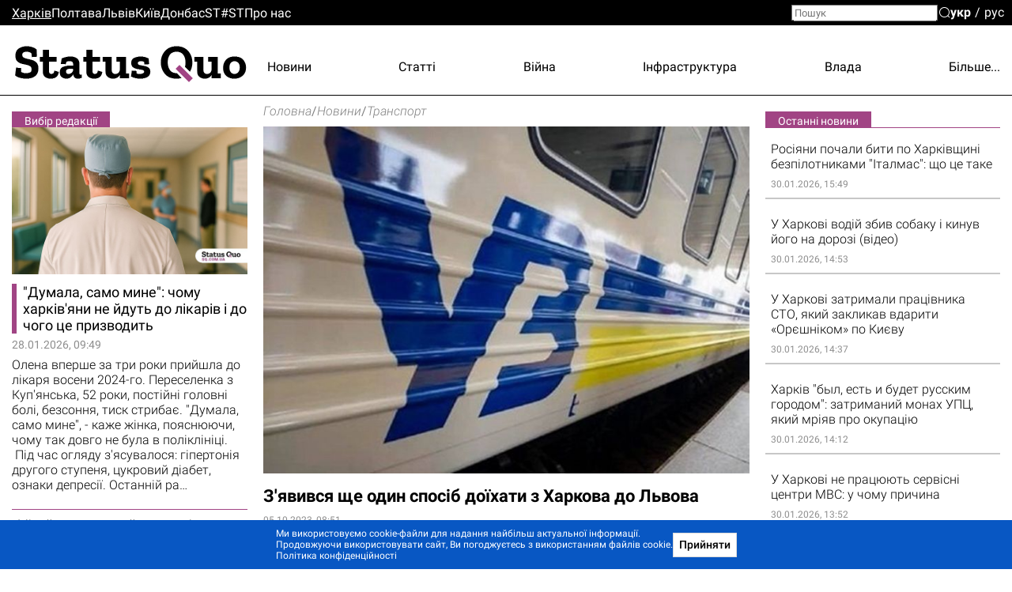

--- FILE ---
content_type: text/html; charset=utf-8
request_url: https://www.sq.com.ua/ukr/novini/05.10.2023/zyavivsya-shhe-odin-sposib-doyixati-z-xarkova-do-lvova
body_size: 30329
content:
<!DOCTYPE html><html lang="uk"><head>
  <meta charset="utf-8">
  <meta name="viewport" content="width=device-width, initial-scale=1">
  <meta property="og:site_name" content="Status Quo">
  <link rel="preconnect" href="https://fonts.googleapis.com">
  <link rel="preconnect" href="https://fonts.gstatic.com" crossorigin="">
  <style type="text/css">@font-face{font-family:'Roboto';font-style:italic;font-weight:300;font-display:swap;src:url(https://fonts.gstatic.com/s/roboto/v30/KFOjCnqEu92Fr1Mu51TjASc3CsTYl4BOQ3o.woff2) format('woff2');unicode-range:U+0460-052F, U+1C80-1C88, U+20B4, U+2DE0-2DFF, U+A640-A69F, U+FE2E-FE2F;}@font-face{font-family:'Roboto';font-style:italic;font-weight:300;font-display:swap;src:url(https://fonts.gstatic.com/s/roboto/v30/KFOjCnqEu92Fr1Mu51TjASc-CsTYl4BOQ3o.woff2) format('woff2');unicode-range:U+0301, U+0400-045F, U+0490-0491, U+04B0-04B1, U+2116;}@font-face{font-family:'Roboto';font-style:italic;font-weight:300;font-display:swap;src:url(https://fonts.gstatic.com/s/roboto/v30/KFOjCnqEu92Fr1Mu51TjASc2CsTYl4BOQ3o.woff2) format('woff2');unicode-range:U+1F00-1FFF;}@font-face{font-family:'Roboto';font-style:italic;font-weight:300;font-display:swap;src:url(https://fonts.gstatic.com/s/roboto/v30/KFOjCnqEu92Fr1Mu51TjASc5CsTYl4BOQ3o.woff2) format('woff2');unicode-range:U+0370-03FF;}@font-face{font-family:'Roboto';font-style:italic;font-weight:300;font-display:swap;src:url(https://fonts.gstatic.com/s/roboto/v30/KFOjCnqEu92Fr1Mu51TjASc1CsTYl4BOQ3o.woff2) format('woff2');unicode-range:U+0102-0103, U+0110-0111, U+0128-0129, U+0168-0169, U+01A0-01A1, U+01AF-01B0, U+1EA0-1EF9, U+20AB;}@font-face{font-family:'Roboto';font-style:italic;font-weight:300;font-display:swap;src:url(https://fonts.gstatic.com/s/roboto/v30/KFOjCnqEu92Fr1Mu51TjASc0CsTYl4BOQ3o.woff2) format('woff2');unicode-range:U+0100-024F, U+0259, U+1E00-1EFF, U+2020, U+20A0-20AB, U+20AD-20CF, U+2113, U+2C60-2C7F, U+A720-A7FF;}@font-face{font-family:'Roboto';font-style:italic;font-weight:300;font-display:swap;src:url(https://fonts.gstatic.com/s/roboto/v30/KFOjCnqEu92Fr1Mu51TjASc6CsTYl4BO.woff2) format('woff2');unicode-range:U+0000-00FF, U+0131, U+0152-0153, U+02BB-02BC, U+02C6, U+02DA, U+02DC, U+2000-206F, U+2074, U+20AC, U+2122, U+2191, U+2193, U+2212, U+2215, U+FEFF, U+FFFD;}@font-face{font-family:'Roboto';font-style:italic;font-weight:700;font-display:swap;src:url(https://fonts.gstatic.com/s/roboto/v30/KFOjCnqEu92Fr1Mu51TzBic3CsTYl4BOQ3o.woff2) format('woff2');unicode-range:U+0460-052F, U+1C80-1C88, U+20B4, U+2DE0-2DFF, U+A640-A69F, U+FE2E-FE2F;}@font-face{font-family:'Roboto';font-style:italic;font-weight:700;font-display:swap;src:url(https://fonts.gstatic.com/s/roboto/v30/KFOjCnqEu92Fr1Mu51TzBic-CsTYl4BOQ3o.woff2) format('woff2');unicode-range:U+0301, U+0400-045F, U+0490-0491, U+04B0-04B1, U+2116;}@font-face{font-family:'Roboto';font-style:italic;font-weight:700;font-display:swap;src:url(https://fonts.gstatic.com/s/roboto/v30/KFOjCnqEu92Fr1Mu51TzBic2CsTYl4BOQ3o.woff2) format('woff2');unicode-range:U+1F00-1FFF;}@font-face{font-family:'Roboto';font-style:italic;font-weight:700;font-display:swap;src:url(https://fonts.gstatic.com/s/roboto/v30/KFOjCnqEu92Fr1Mu51TzBic5CsTYl4BOQ3o.woff2) format('woff2');unicode-range:U+0370-03FF;}@font-face{font-family:'Roboto';font-style:italic;font-weight:700;font-display:swap;src:url(https://fonts.gstatic.com/s/roboto/v30/KFOjCnqEu92Fr1Mu51TzBic1CsTYl4BOQ3o.woff2) format('woff2');unicode-range:U+0102-0103, U+0110-0111, U+0128-0129, U+0168-0169, U+01A0-01A1, U+01AF-01B0, U+1EA0-1EF9, U+20AB;}@font-face{font-family:'Roboto';font-style:italic;font-weight:700;font-display:swap;src:url(https://fonts.gstatic.com/s/roboto/v30/KFOjCnqEu92Fr1Mu51TzBic0CsTYl4BOQ3o.woff2) format('woff2');unicode-range:U+0100-024F, U+0259, U+1E00-1EFF, U+2020, U+20A0-20AB, U+20AD-20CF, U+2113, U+2C60-2C7F, U+A720-A7FF;}@font-face{font-family:'Roboto';font-style:italic;font-weight:700;font-display:swap;src:url(https://fonts.gstatic.com/s/roboto/v30/KFOjCnqEu92Fr1Mu51TzBic6CsTYl4BO.woff2) format('woff2');unicode-range:U+0000-00FF, U+0131, U+0152-0153, U+02BB-02BC, U+02C6, U+02DA, U+02DC, U+2000-206F, U+2074, U+20AC, U+2122, U+2191, U+2193, U+2212, U+2215, U+FEFF, U+FFFD;}@font-face{font-family:'Roboto';font-style:normal;font-weight:300;font-display:swap;src:url(https://fonts.gstatic.com/s/roboto/v30/KFOlCnqEu92Fr1MmSU5fCRc4AMP6lbBP.woff2) format('woff2');unicode-range:U+0460-052F, U+1C80-1C88, U+20B4, U+2DE0-2DFF, U+A640-A69F, U+FE2E-FE2F;}@font-face{font-family:'Roboto';font-style:normal;font-weight:300;font-display:swap;src:url(https://fonts.gstatic.com/s/roboto/v30/KFOlCnqEu92Fr1MmSU5fABc4AMP6lbBP.woff2) format('woff2');unicode-range:U+0301, U+0400-045F, U+0490-0491, U+04B0-04B1, U+2116;}@font-face{font-family:'Roboto';font-style:normal;font-weight:300;font-display:swap;src:url(https://fonts.gstatic.com/s/roboto/v30/KFOlCnqEu92Fr1MmSU5fCBc4AMP6lbBP.woff2) format('woff2');unicode-range:U+1F00-1FFF;}@font-face{font-family:'Roboto';font-style:normal;font-weight:300;font-display:swap;src:url(https://fonts.gstatic.com/s/roboto/v30/KFOlCnqEu92Fr1MmSU5fBxc4AMP6lbBP.woff2) format('woff2');unicode-range:U+0370-03FF;}@font-face{font-family:'Roboto';font-style:normal;font-weight:300;font-display:swap;src:url(https://fonts.gstatic.com/s/roboto/v30/KFOlCnqEu92Fr1MmSU5fCxc4AMP6lbBP.woff2) format('woff2');unicode-range:U+0102-0103, U+0110-0111, U+0128-0129, U+0168-0169, U+01A0-01A1, U+01AF-01B0, U+1EA0-1EF9, U+20AB;}@font-face{font-family:'Roboto';font-style:normal;font-weight:300;font-display:swap;src:url(https://fonts.gstatic.com/s/roboto/v30/KFOlCnqEu92Fr1MmSU5fChc4AMP6lbBP.woff2) format('woff2');unicode-range:U+0100-024F, U+0259, U+1E00-1EFF, U+2020, U+20A0-20AB, U+20AD-20CF, U+2113, U+2C60-2C7F, U+A720-A7FF;}@font-face{font-family:'Roboto';font-style:normal;font-weight:300;font-display:swap;src:url(https://fonts.gstatic.com/s/roboto/v30/KFOlCnqEu92Fr1MmSU5fBBc4AMP6lQ.woff2) format('woff2');unicode-range:U+0000-00FF, U+0131, U+0152-0153, U+02BB-02BC, U+02C6, U+02DA, U+02DC, U+2000-206F, U+2074, U+20AC, U+2122, U+2191, U+2193, U+2212, U+2215, U+FEFF, U+FFFD;}@font-face{font-family:'Roboto';font-style:normal;font-weight:400;font-display:swap;src:url(https://fonts.gstatic.com/s/roboto/v30/KFOmCnqEu92Fr1Mu72xKKTU1Kvnz.woff2) format('woff2');unicode-range:U+0460-052F, U+1C80-1C88, U+20B4, U+2DE0-2DFF, U+A640-A69F, U+FE2E-FE2F;}@font-face{font-family:'Roboto';font-style:normal;font-weight:400;font-display:swap;src:url(https://fonts.gstatic.com/s/roboto/v30/KFOmCnqEu92Fr1Mu5mxKKTU1Kvnz.woff2) format('woff2');unicode-range:U+0301, U+0400-045F, U+0490-0491, U+04B0-04B1, U+2116;}@font-face{font-family:'Roboto';font-style:normal;font-weight:400;font-display:swap;src:url(https://fonts.gstatic.com/s/roboto/v30/KFOmCnqEu92Fr1Mu7mxKKTU1Kvnz.woff2) format('woff2');unicode-range:U+1F00-1FFF;}@font-face{font-family:'Roboto';font-style:normal;font-weight:400;font-display:swap;src:url(https://fonts.gstatic.com/s/roboto/v30/KFOmCnqEu92Fr1Mu4WxKKTU1Kvnz.woff2) format('woff2');unicode-range:U+0370-03FF;}@font-face{font-family:'Roboto';font-style:normal;font-weight:400;font-display:swap;src:url(https://fonts.gstatic.com/s/roboto/v30/KFOmCnqEu92Fr1Mu7WxKKTU1Kvnz.woff2) format('woff2');unicode-range:U+0102-0103, U+0110-0111, U+0128-0129, U+0168-0169, U+01A0-01A1, U+01AF-01B0, U+1EA0-1EF9, U+20AB;}@font-face{font-family:'Roboto';font-style:normal;font-weight:400;font-display:swap;src:url(https://fonts.gstatic.com/s/roboto/v30/KFOmCnqEu92Fr1Mu7GxKKTU1Kvnz.woff2) format('woff2');unicode-range:U+0100-024F, U+0259, U+1E00-1EFF, U+2020, U+20A0-20AB, U+20AD-20CF, U+2113, U+2C60-2C7F, U+A720-A7FF;}@font-face{font-family:'Roboto';font-style:normal;font-weight:400;font-display:swap;src:url(https://fonts.gstatic.com/s/roboto/v30/KFOmCnqEu92Fr1Mu4mxKKTU1Kg.woff2) format('woff2');unicode-range:U+0000-00FF, U+0131, U+0152-0153, U+02BB-02BC, U+02C6, U+02DA, U+02DC, U+2000-206F, U+2074, U+20AC, U+2122, U+2191, U+2193, U+2212, U+2215, U+FEFF, U+FFFD;}@font-face{font-family:'Roboto';font-style:normal;font-weight:500;font-display:swap;src:url(https://fonts.gstatic.com/s/roboto/v30/KFOlCnqEu92Fr1MmEU9fCRc4AMP6lbBP.woff2) format('woff2');unicode-range:U+0460-052F, U+1C80-1C88, U+20B4, U+2DE0-2DFF, U+A640-A69F, U+FE2E-FE2F;}@font-face{font-family:'Roboto';font-style:normal;font-weight:500;font-display:swap;src:url(https://fonts.gstatic.com/s/roboto/v30/KFOlCnqEu92Fr1MmEU9fABc4AMP6lbBP.woff2) format('woff2');unicode-range:U+0301, U+0400-045F, U+0490-0491, U+04B0-04B1, U+2116;}@font-face{font-family:'Roboto';font-style:normal;font-weight:500;font-display:swap;src:url(https://fonts.gstatic.com/s/roboto/v30/KFOlCnqEu92Fr1MmEU9fCBc4AMP6lbBP.woff2) format('woff2');unicode-range:U+1F00-1FFF;}@font-face{font-family:'Roboto';font-style:normal;font-weight:500;font-display:swap;src:url(https://fonts.gstatic.com/s/roboto/v30/KFOlCnqEu92Fr1MmEU9fBxc4AMP6lbBP.woff2) format('woff2');unicode-range:U+0370-03FF;}@font-face{font-family:'Roboto';font-style:normal;font-weight:500;font-display:swap;src:url(https://fonts.gstatic.com/s/roboto/v30/KFOlCnqEu92Fr1MmEU9fCxc4AMP6lbBP.woff2) format('woff2');unicode-range:U+0102-0103, U+0110-0111, U+0128-0129, U+0168-0169, U+01A0-01A1, U+01AF-01B0, U+1EA0-1EF9, U+20AB;}@font-face{font-family:'Roboto';font-style:normal;font-weight:500;font-display:swap;src:url(https://fonts.gstatic.com/s/roboto/v30/KFOlCnqEu92Fr1MmEU9fChc4AMP6lbBP.woff2) format('woff2');unicode-range:U+0100-024F, U+0259, U+1E00-1EFF, U+2020, U+20A0-20AB, U+20AD-20CF, U+2113, U+2C60-2C7F, U+A720-A7FF;}@font-face{font-family:'Roboto';font-style:normal;font-weight:500;font-display:swap;src:url(https://fonts.gstatic.com/s/roboto/v30/KFOlCnqEu92Fr1MmEU9fBBc4AMP6lQ.woff2) format('woff2');unicode-range:U+0000-00FF, U+0131, U+0152-0153, U+02BB-02BC, U+02C6, U+02DA, U+02DC, U+2000-206F, U+2074, U+20AC, U+2122, U+2191, U+2193, U+2212, U+2215, U+FEFF, U+FFFD;}@font-face{font-family:'Roboto';font-style:normal;font-weight:700;font-display:swap;src:url(https://fonts.gstatic.com/s/roboto/v30/KFOlCnqEu92Fr1MmWUlfCRc4AMP6lbBP.woff2) format('woff2');unicode-range:U+0460-052F, U+1C80-1C88, U+20B4, U+2DE0-2DFF, U+A640-A69F, U+FE2E-FE2F;}@font-face{font-family:'Roboto';font-style:normal;font-weight:700;font-display:swap;src:url(https://fonts.gstatic.com/s/roboto/v30/KFOlCnqEu92Fr1MmWUlfABc4AMP6lbBP.woff2) format('woff2');unicode-range:U+0301, U+0400-045F, U+0490-0491, U+04B0-04B1, U+2116;}@font-face{font-family:'Roboto';font-style:normal;font-weight:700;font-display:swap;src:url(https://fonts.gstatic.com/s/roboto/v30/KFOlCnqEu92Fr1MmWUlfCBc4AMP6lbBP.woff2) format('woff2');unicode-range:U+1F00-1FFF;}@font-face{font-family:'Roboto';font-style:normal;font-weight:700;font-display:swap;src:url(https://fonts.gstatic.com/s/roboto/v30/KFOlCnqEu92Fr1MmWUlfBxc4AMP6lbBP.woff2) format('woff2');unicode-range:U+0370-03FF;}@font-face{font-family:'Roboto';font-style:normal;font-weight:700;font-display:swap;src:url(https://fonts.gstatic.com/s/roboto/v30/KFOlCnqEu92Fr1MmWUlfCxc4AMP6lbBP.woff2) format('woff2');unicode-range:U+0102-0103, U+0110-0111, U+0128-0129, U+0168-0169, U+01A0-01A1, U+01AF-01B0, U+1EA0-1EF9, U+20AB;}@font-face{font-family:'Roboto';font-style:normal;font-weight:700;font-display:swap;src:url(https://fonts.gstatic.com/s/roboto/v30/KFOlCnqEu92Fr1MmWUlfChc4AMP6lbBP.woff2) format('woff2');unicode-range:U+0100-024F, U+0259, U+1E00-1EFF, U+2020, U+20A0-20AB, U+20AD-20CF, U+2113, U+2C60-2C7F, U+A720-A7FF;}@font-face{font-family:'Roboto';font-style:normal;font-weight:700;font-display:swap;src:url(https://fonts.gstatic.com/s/roboto/v30/KFOlCnqEu92Fr1MmWUlfBBc4AMP6lQ.woff2) format('woff2');unicode-range:U+0000-00FF, U+0131, U+0152-0153, U+02BB-02BC, U+02C6, U+02DA, U+02DC, U+2000-206F, U+2074, U+20AC, U+2122, U+2191, U+2193, U+2212, U+2215, U+FEFF, U+FFFD;}@font-face{font-family:'Roboto';font-style:normal;font-weight:900;font-display:swap;src:url(https://fonts.gstatic.com/s/roboto/v30/KFOlCnqEu92Fr1MmYUtfCRc4AMP6lbBP.woff2) format('woff2');unicode-range:U+0460-052F, U+1C80-1C88, U+20B4, U+2DE0-2DFF, U+A640-A69F, U+FE2E-FE2F;}@font-face{font-family:'Roboto';font-style:normal;font-weight:900;font-display:swap;src:url(https://fonts.gstatic.com/s/roboto/v30/KFOlCnqEu92Fr1MmYUtfABc4AMP6lbBP.woff2) format('woff2');unicode-range:U+0301, U+0400-045F, U+0490-0491, U+04B0-04B1, U+2116;}@font-face{font-family:'Roboto';font-style:normal;font-weight:900;font-display:swap;src:url(https://fonts.gstatic.com/s/roboto/v30/KFOlCnqEu92Fr1MmYUtfCBc4AMP6lbBP.woff2) format('woff2');unicode-range:U+1F00-1FFF;}@font-face{font-family:'Roboto';font-style:normal;font-weight:900;font-display:swap;src:url(https://fonts.gstatic.com/s/roboto/v30/KFOlCnqEu92Fr1MmYUtfBxc4AMP6lbBP.woff2) format('woff2');unicode-range:U+0370-03FF;}@font-face{font-family:'Roboto';font-style:normal;font-weight:900;font-display:swap;src:url(https://fonts.gstatic.com/s/roboto/v30/KFOlCnqEu92Fr1MmYUtfCxc4AMP6lbBP.woff2) format('woff2');unicode-range:U+0102-0103, U+0110-0111, U+0128-0129, U+0168-0169, U+01A0-01A1, U+01AF-01B0, U+1EA0-1EF9, U+20AB;}@font-face{font-family:'Roboto';font-style:normal;font-weight:900;font-display:swap;src:url(https://fonts.gstatic.com/s/roboto/v30/KFOlCnqEu92Fr1MmYUtfChc4AMP6lbBP.woff2) format('woff2');unicode-range:U+0100-024F, U+0259, U+1E00-1EFF, U+2020, U+20A0-20AB, U+20AD-20CF, U+2113, U+2C60-2C7F, U+A720-A7FF;}@font-face{font-family:'Roboto';font-style:normal;font-weight:900;font-display:swap;src:url(https://fonts.gstatic.com/s/roboto/v30/KFOlCnqEu92Fr1MmYUtfBBc4AMP6lQ.woff2) format('woff2');unicode-range:U+0000-00FF, U+0131, U+0152-0153, U+02BB-02BC, U+02C6, U+02DA, U+02DC, U+2000-206F, U+2074, U+20AC, U+2122, U+2191, U+2193, U+2212, U+2215, U+FEFF, U+FFFD;}@font-face{font-family:'Zilla Slab';font-style:normal;font-weight:700;font-display:swap;src:url(https://fonts.gstatic.com/s/zillaslab/v11/dFa5ZfeM_74wlPZtksIFYoEf6H2pW3pwfa3Efg.woff2) format('woff2');unicode-range:U+0100-024F, U+0259, U+1E00-1EFF, U+2020, U+20A0-20AB, U+20AD-20CF, U+2113, U+2C60-2C7F, U+A720-A7FF;}@font-face{font-family:'Zilla Slab';font-style:normal;font-weight:700;font-display:swap;src:url(https://fonts.gstatic.com/s/zillaslab/v11/dFa5ZfeM_74wlPZtksIFYoEf6HOpW3pwfa0.woff2) format('woff2');unicode-range:U+0000-00FF, U+0131, U+0152-0153, U+02BB-02BC, U+02C6, U+02DA, U+02DC, U+2000-206F, U+2074, U+20AC, U+2122, U+2191, U+2193, U+2212, U+2215, U+FEFF, U+FFFD;}</style>
  <title>Новини Харкова - З'явився ще один спосіб доїхати з Харкова до Львова | Головні новини Харкова сьогодні - Status Quo</title>
  <base href="/">
  <link rel="icon" type="image/x-icon" href="favicon.ico">
  <link href="/assets/unitegallery/css/unite-gallery.css" rel="stylesheet" type="text/css" media="print" onload="this.media='all'"><noscript><link rel="stylesheet" href="/assets/unitegallery/css/unite-gallery.css"></noscript>
  <link href="/assets/unitegallery/themes/default/ug-theme-default.css?t=1" rel="stylesheet" type="text/css">
  <script>
    function onLogoLoad() {
      document.querySelector('.logo-container').setAttribute('data-loaded', 1)
    }

    function hideLoadedWithErrorImages() {
      var imgs = document.querySelectorAll('img:not([data-listen-for-load-error])');
      for (var i = 0; i < imgs.length; i++) {
        var img = imgs.item(i);
        img.setAttribute('data-listen-for-load-error', 1);
        img.addEventListener('error', function() {
          this.setAttribute('load-error', 1);
        });
      }
    }
  </script>
<style>*{-webkit-text-size-adjust:none;}body,div,html,img{margin:0;padding:0;border:0;outline:0;vertical-align:baseline;background:transparent;}html{height:auto;-webkit-text-size-adjust:none;overflow-y:scroll;}@media (max-width:1024px){html{max-width:100vw;overflow-x:hidden;}}*{box-sizing:border-box;}body{height:100%;position:relative;background:#fff;font:16px/1.2 Roboto,sans-serif;color:#000;}.splash-logo{position:fixed;top:50%;left:50%;transform:translate(-50%,-50%);}</style><style>@font-face{font-family:icomoon;src:url(/assets/fonts/icomoon/fonts/icomoon.eot?cn7b7p);src:url(/assets/fonts/icomoon/fonts/icomoon.eot?cn7b7p#iefix) format("embedded-opentype"),url(/assets/fonts/icomoon/fonts/icomoon.ttf?cn7b7p) format("truetype"),url(/assets/fonts/icomoon/fonts/icomoon.woff?cn7b7p) format("woff"),url(/assets/fonts/icomoon/fonts/icomoon.svg?cn7b7p#icomoon) format("svg");font-weight:400;font-style:normal;font-display:block;}[class^=icon-]{font-family:icomoon!important;speak:never;font-style:normal;font-weight:400;font-feature-settings:normal;font-variant:normal;text-transform:none;line-height:1;-webkit-font-smoothing:antialiased;-moz-osx-font-smoothing:grayscale;}.icon-x:before{content:"\e903";}.icon-fb:before{content:"\e901";}.icon-tg:before{content:"\e902";}.icon-yt:before{content:"\e904";}.icon-search:before{content:"\e900";}*{-webkit-text-size-adjust:none;}article,body,div,form,h1,header,html,i,img,label,li,p,span,time,ul{margin:0;padding:0;border:0;outline:0;vertical-align:baseline;background:transparent;}article,header{display:block;}html{height:auto;-webkit-text-size-adjust:none;overflow-y:scroll;}@media (max-width:1024px){html{max-width:100vw;overflow-x:hidden;}}*{box-sizing:border-box;}body{height:100%;position:relative;background:#fff;font:16px/1.2 Roboto,sans-serif;color:#000;}ul{list-style:none;}button{font-family:Roboto,sans-serif;}button{font-weight:500;outline:0;-webkit-appearance:none;-moz-appearance:none;appearance:none;cursor:pointer;}img:not([height]){max-width:100%;height:auto;}input{font-family:Roboto,sans-serif;}input{vertical-align:top;}a{color:#000;}a:hover{cursor:pointer;}a:hover,a:hover .like-h3{color:#939393;}.like-h3,h1{line-height:1.1;color:#000;}h1{font-size:29px;font-weight:700;}.like-h3,a,p{font-size:16px;}a{vertical-align:baseline;transform:translateZ(0);}a,a:hover{text-decoration:none;}.container{width:100%;max-width:1350px;padding:0 15px;margin:0 auto;overflow:hidden;}.clear-float{font-size:0;line-height:0!important;display:block!important;float:none!important;clear:both;overflow:hidden;border:none!important;}.icon-btn{background:none;padding:0;margin:0;outline:none;border:none;box-shadow:none;color:inherit;}input[type=search]::-webkit-search-decoration{visibility:hidden;display:none!important;pointer-events:none;position:absolute;right:0;}@media screen and (min-width:671px){.show-in-one-column-only{display:none!important;}}</style><link rel="stylesheet" href="1768222560084/browser/styles.aeaf3147df2938a45d29.css" media="print" onload="this.media='all'"><noscript><link rel="stylesheet" href="1768222560084/browser/styles.aeaf3147df2938a45d29.css"></noscript><style ng-transition="serverApp">#main[_ngcontent-sc56]{min-height:100vh}.maintenance-text[_ngcontent-sc56]{position:fixed;top:50%;left:0;right:0;transform:translateY(-50%);text-align:center}.maintenance-text[_ngcontent-sc56]   a[_ngcontent-sc56]{font-size:inherit}h1[_ngcontent-sc56]{position:absolute;top:-1000px}</style><meta property="og:locale" content="uk"><style ng-transition="serverApp">header[_ngcontent-sc53]{border-bottom:1px solid #000;position:relative}header[_ngcontent-sc53] > .container[_ngcontent-sc53]{height:88px;display:flex;overflow:visible;position:relative}.cities-list-container[_ngcontent-sc53]{height:32px;display:flex;align-items:center;background:#000}.cities-list-container[_ngcontent-sc53]   .cities-list[_ngcontent-sc53]{display:flex;align-items:center;grid-gap:46px;gap:46px}@media screen and (max-width:1020px){.cities-list-container[_ngcontent-sc53]   .cities-list[_ngcontent-sc53]{grid-gap:22px;gap:22px}}.cities-list-container[_ngcontent-sc53]   a[_ngcontent-sc53]{color:#fff}.cities-list-container[_ngcontent-sc53]   a.current[_ngcontent-sc53], .cities-list-container[_ngcontent-sc53]   a[_ngcontent-sc53]:hover{text-decoration:underline}.categories-list[_ngcontent-sc53]{display:flex;align-items:center;padding-top:9px;grid-gap:22px;gap:22px;justify-content:space-between;flex-grow:1;position:relative}.categories-list[_ngcontent-sc53] > a[_ngcontent-sc53]{display:none}.categories-list[_ngcontent-sc53]   .more-link[_ngcontent-sc53]{display:none;cursor:default;padding-left:20px;margin-left:-20px}.categories-list[_ngcontent-sc53]   .more-link[_ngcontent-sc53]:hover{display:flex;height:100%;align-items:center;position:relative;color:#939393}.categories-list[_ngcontent-sc53]   .more-link[_ngcontent-sc53]:hover:before{content:"";position:absolute;bottom:0;right:0;left:-100%;height:32px}.categories-list[_ngcontent-sc53]   .more-link[_ngcontent-sc53]:hover   .more-categories-list[_ngcontent-sc53]{display:block}.categories-list[_ngcontent-sc53]   .more-categories-list[_ngcontent-sc53]{position:absolute;right:-15px;top:100%;min-width:250px;display:none;border:1px solid #000;border-top:none;background:#fff;z-index:1;padding:4px 0 8px}@media screen and (max-width:1350px){.categories-list[_ngcontent-sc53]   .more-categories-list[_ngcontent-sc53]{border-right-color:transparent}}.categories-list[_ngcontent-sc53]   .more-categories-list[_ngcontent-sc53]   a[_ngcontent-sc53]{height:36px;display:flex;padding:3px 19px 3px 35px;align-items:center;justify-content:flex-end}.categories-list[_ngcontent-sc53]   .more-categories-list[_ngcontent-sc53]:hover{display:block}@media screen and (min-width:700px){.categories-list[_ngcontent-sc53] > a[_ngcontent-sc53]:nth-child(3):last-of-type, .categories-list[_ngcontent-sc53] > a[_ngcontent-sc53]:nth-child(-n+2){display:block}.categories-list[_ngcontent-sc53] > a[_ngcontent-sc53]:nth-child(3):last-of-type + .more-link[_ngcontent-sc53]{display:none}.categories-list[_ngcontent-sc53]   .more-link[_ngcontent-sc53]:nth-child(n+2){display:flex}.categories-list[_ngcontent-sc53]   .more-link[_ngcontent-sc53]:nth-child(n+2) ~ a[_ngcontent-sc53]{display:none}.categories-list[_ngcontent-sc53]   .more-link[_ngcontent-sc53]:nth-child(n+2) ~ a[_ngcontent-sc53]:nth-child(-n+2){display:block}.categories-list[_ngcontent-sc53]   .more-link[_ngcontent-sc53]   a[_ngcontent-sc53]:nth-child(-n+2){display:none}}@media screen and (min-width:800px){.categories-list[_ngcontent-sc53] > a[_ngcontent-sc53]:nth-child(4):last-of-type, .categories-list[_ngcontent-sc53] > a[_ngcontent-sc53]:nth-child(-n+3){display:block}.categories-list[_ngcontent-sc53] > a[_ngcontent-sc53]:nth-child(4):last-of-type + .more-link[_ngcontent-sc53]{display:none}.categories-list[_ngcontent-sc53]   .more-link[_ngcontent-sc53]:nth-child(n+3){display:flex}.categories-list[_ngcontent-sc53]   .more-link[_ngcontent-sc53]:nth-child(n+3) ~ a[_ngcontent-sc53]{display:none}.categories-list[_ngcontent-sc53]   .more-link[_ngcontent-sc53]:nth-child(n+3) ~ a[_ngcontent-sc53]:nth-child(-n+3){display:block}.categories-list[_ngcontent-sc53]   .more-link[_ngcontent-sc53]   a[_ngcontent-sc53]:nth-child(-n+3){display:none}}@media screen and (min-width:1000px){.categories-list[_ngcontent-sc53] > a[_ngcontent-sc53]:nth-child(5):last-of-type, .categories-list[_ngcontent-sc53] > a[_ngcontent-sc53]:nth-child(-n+4){display:block}.categories-list[_ngcontent-sc53] > a[_ngcontent-sc53]:nth-child(5):last-of-type + .more-link[_ngcontent-sc53]{display:none}.categories-list[_ngcontent-sc53]   .more-link[_ngcontent-sc53]:nth-child(n+4){display:flex}.categories-list[_ngcontent-sc53]   .more-link[_ngcontent-sc53]:nth-child(n+4) ~ a[_ngcontent-sc53]{display:none}.categories-list[_ngcontent-sc53]   .more-link[_ngcontent-sc53]:nth-child(n+4) ~ a[_ngcontent-sc53]:nth-child(-n+4){display:block}.categories-list[_ngcontent-sc53]   .more-link[_ngcontent-sc53]   a[_ngcontent-sc53]:nth-child(-n+4){display:none}}@media screen and (min-width:1250px){.categories-list[_ngcontent-sc53] > a[_ngcontent-sc53]:nth-child(6):last-of-type, .categories-list[_ngcontent-sc53] > a[_ngcontent-sc53]:nth-child(-n+5){display:block}.categories-list[_ngcontent-sc53] > a[_ngcontent-sc53]:nth-child(6):last-of-type + .more-link[_ngcontent-sc53]{display:none}.categories-list[_ngcontent-sc53]   .more-link[_ngcontent-sc53]:nth-child(n+5){display:flex}.categories-list[_ngcontent-sc53]   .more-link[_ngcontent-sc53]:nth-child(n+5) ~ a[_ngcontent-sc53]{display:none}.categories-list[_ngcontent-sc53]   .more-link[_ngcontent-sc53]:nth-child(n+5) ~ a[_ngcontent-sc53]:nth-child(-n+5){display:block}.categories-list[_ngcontent-sc53]   .more-link[_ngcontent-sc53]   a[_ngcontent-sc53]:nth-child(-n+5){display:none}}#mobile-menu-switcher[_ngcontent-sc53], #opened-menu-click-listener[_ngcontent-sc53]{display:none}.logo-container[_ngcontent-sc53]{display:flex;opacity:0}.logo-container[data-loaded][_ngcontent-sc53]{opacity:1}.logo-container[_ngcontent-sc53]   a[_ngcontent-sc53]{position:relative;display:flex}.logo-container[_ngcontent-sc53]   a[_ngcontent-sc53]:after{content:"";position:absolute;left:72.7%;top:68.3%;width:8%;height:9.6%;transform:translate(-50%,-50%) rotate(45deg);background:var(--main-color,#a14484)}@media screen and (max-width:840px),screen and (pointer:coarse){[_nghost-sc53]{position:sticky;top:0;background:#fff;display:block;z-index:1}header[_ngcontent-sc53]{display:flex;align-items:center}}@media only screen and (max-width:840px) and (max-width:670px),only screen and (pointer:coarse) and (max-width:670px){header[_ngcontent-sc53]{height:40px}}@media only screen and (max-width:840px) and (min-width:671px) and (max-width:1000px),only screen and (pointer:coarse) and (min-width:671px) and (max-width:1000px){header[_ngcontent-sc53]{height:48px}}@media screen and (max-width:840px),screen and (pointer:coarse){.logo-container[_ngcontent-sc53]   img[_ngcontent-sc53]{max-width:35vw;max-height:43px}.categories-list[_ngcontent-sc53], .cities-list-container[_ngcontent-sc53], .search[_ngcontent-sc53]{display:none}header[_ngcontent-sc53] > .container[_ngcontent-sc53]{align-items:center;justify-content:center;height:auto;position:static}sq-select-language[_ngcontent-sc53]{position:absolute;left:12px;top:50%;transform:translateY(-50%)}#mobile-menu-switcher[_ngcontent-sc53]:checked ~ label[for=mobile-menu-switcher][_ngcontent-sc53]   .line-1[_ngcontent-sc53], #mobile-menu-switcher[_ngcontent-sc53]:checked ~ label[for=mobile-menu-switcher][_ngcontent-sc53]   .line-4[_ngcontent-sc53]{opacity:0}#mobile-menu-switcher[_ngcontent-sc53]:checked ~ label[for=mobile-menu-switcher][_ngcontent-sc53]   .line-2[_ngcontent-sc53]{transform:rotate(-38deg)}#mobile-menu-switcher[_ngcontent-sc53]:checked ~ label[for=mobile-menu-switcher][_ngcontent-sc53]   .line-3[_ngcontent-sc53]{transform:rotate(38deg)}#mobile-menu-switcher[_ngcontent-sc53]:checked ~ label[for=mobile-menu-switcher][_ngcontent-sc53] ~ .container[_ngcontent-sc53]   .categories-list[_ngcontent-sc53]{position:absolute;display:block;left:0;right:0;top:100%;background:#fff;z-index:1;margin-top:1px;box-shadow:0 4px 4px rgba(0,0,0,.25);max-height:85vh;overflow:auto;padding:52px 10px 30px 50%}#mobile-menu-switcher[_ngcontent-sc53]:checked ~ label[for=mobile-menu-switcher][_ngcontent-sc53] ~ .container[_ngcontent-sc53]   .categories-list[_ngcontent-sc53] > a[_ngcontent-sc53]{display:flex;height:36px;align-items:center;line-height:1.1}#mobile-menu-switcher[_ngcontent-sc53]:checked ~ label[for=mobile-menu-switcher][_ngcontent-sc53] ~ .container[_ngcontent-sc53]   .categories-list[_ngcontent-sc53]   .more-link[_ngcontent-sc53]{display:none}#mobile-menu-switcher[_ngcontent-sc53]:checked ~ label[for=mobile-menu-switcher][_ngcontent-sc53] ~ .cities-list-container[_ngcontent-sc53]{position:absolute;left:0;top:100%;margin-top:53px;background-color:transparent!important;z-index:2;display:block;max-width:45%;max-height:calc($mobile-menu-items-container-max-height - 11px);overflow:auto;height:auto}#mobile-menu-switcher[_ngcontent-sc53]:checked ~ label[for=mobile-menu-switcher][_ngcontent-sc53] ~ .cities-list-container[_ngcontent-sc53]   .cities-list[_ngcontent-sc53]{flex-direction:column;align-items:flex-start;justify-content:center;grid-gap:0;gap:0}#mobile-menu-switcher[_ngcontent-sc53]:checked ~ label[for=mobile-menu-switcher][_ngcontent-sc53] ~ .cities-list-container[_ngcontent-sc53]   .cities-list[_ngcontent-sc53]   a[_ngcontent-sc53]{color:#000;height:36px;display:flex;align-items:center;padding-left:10px}#mobile-menu-switcher[_ngcontent-sc53]:checked ~ label[for=mobile-menu-switcher][_ngcontent-sc53] ~ .container[_ngcontent-sc53]   .search[_ngcontent-sc53]{position:absolute;top:100%;left:0;right:0;height:40px;display:block;border:1px solid #000;border-right:none;border-left:none;background:#fff;z-index:2}#mobile-menu-switcher[_ngcontent-sc53]:checked ~ label[for=mobile-menu-switcher][_ngcontent-sc53] ~ .container[_ngcontent-sc53]   .search[_ngcontent-sc53]   input[_ngcontent-sc53]{position:absolute;left:0;right:0;top:0;bottom:0;height:100%;width:100%;border:none;outline:none;font-size:16px;padding-left:50px}#mobile-menu-switcher[_ngcontent-sc53]:checked ~ label[for=mobile-menu-switcher][_ngcontent-sc53] ~ .container[_ngcontent-sc53]   .search[_ngcontent-sc53]   .icon-btn[_ngcontent-sc53]{position:absolute;left:20px;top:50%;transform:translateY(-50%);font-size:16px;width:auto}#mobile-menu-switcher[_ngcontent-sc53]:checked ~ label[for=mobile-menu-switcher][_ngcontent-sc53] ~ #opened-menu-click-listener[_ngcontent-sc53]{display:block;position:absolute;left:0;top:0;right:0;height:100vh}}label[for=mobile-menu-switcher][_ngcontent-sc53]{position:absolute;right:15px;top:50%;transform:translateY(-50%);width:30px;height:20px;z-index:1}label[for=mobile-menu-switcher][_ngcontent-sc53]   .line[_ngcontent-sc53]{position:absolute;left:0;right:0;height:2px;background:#000;border-radius:2px;transition:all .3s}label[for=mobile-menu-switcher][_ngcontent-sc53]   .line.line-1[_ngcontent-sc53]{top:0}label[for=mobile-menu-switcher][_ngcontent-sc53]   .line.line-2[_ngcontent-sc53], label[for=mobile-menu-switcher][_ngcontent-sc53]   .line.line-3[_ngcontent-sc53]{top:50%;margin-top:-1px;transition-delay:.1s}label[for=mobile-menu-switcher][_ngcontent-sc53]   .line.line-4[_ngcontent-sc53]{bottom:0}@media screen and (pointer:fine) and (min-width:841px){.cities-list[_ngcontent-sc53]{padding-right:315px}.logo-container[_ngcontent-sc53]{width:25%;padding-right:10px;margin-right:10px;display:flex;align-items:center}label[for=mobile-menu-switcher][_ngcontent-sc53]{display:none}header[_ngcontent-sc53] > .container[_ngcontent-sc53]{padding-top:7px}.search[_ngcontent-sc53]{display:flex;grid-gap:8px;gap:8px}.search[_ngcontent-sc53]   .icon-btn[_ngcontent-sc53]{width:16px}.search-and-lang[_ngcontent-sc53]{display:flex;align-items:center;grid-gap:30px;gap:30px;position:absolute;right:10px;top:-16px;transform:translateY(-50%);color:#fff}.search-and-lang[_ngcontent-sc53]   sq-select-language[_ngcontent-sc53]{margin-top:-2px}}</style><style ng-transition="serverApp">[_nghost-sc55]{display:block;background:#000711;color:#fff}.footer-container[_ngcontent-sc55]{padding:28px 15px 23px}.footer-row[_ngcontent-sc55]{display:flex;grid-gap:20px;gap:20px}.footer-row[_ngcontent-sc55]   .buttons-and-social-links[_ngcontent-sc55]{display:flex;margin-left:auto;grid-gap:56px;gap:56px;align-items:flex-start}.footer-row[_ngcontent-sc55]   .buttons-and-social-links[_ngcontent-sc55]   .buttons[_ngcontent-sc55]{display:flex;flex-wrap:wrap;grid-gap:7px 17px;gap:7px 17px;max-width:466px}@media only screen and (max-width:1350px),only screen and (min-width:1351px){.footer-row[_ngcontent-sc55]   .buttons-and-social-links[_ngcontent-sc55]   .buttons[_ngcontent-sc55]{min-width:380px}}.footer-row[_ngcontent-sc55]   .buttons-and-social-links[_ngcontent-sc55]   .buttons[_ngcontent-sc55]   a[_ngcontent-sc55]{border:1px solid #fff;width:calc(50% - 9px);height:44px;display:flex;justify-content:center;align-items:center;font-weight:300;color:#fff;padding:5px;text-align:center;line-height:1}.footer-row[_ngcontent-sc55]   .buttons-and-social-links[_ngcontent-sc55]   .buttons[_ngcontent-sc55]   a.highlighted[_ngcontent-sc55]{background:#fff;color:#000}.footer-row[_ngcontent-sc55]   .buttons-and-social-links[_ngcontent-sc55]   .buttons[_ngcontent-sc55]   a[_ngcontent-sc55]:hover{opacity:.8}.footer-row[_ngcontent-sc55]   .buttons-and-social-links[_ngcontent-sc55]   .social-links[_ngcontent-sc55]{display:flex;grid-gap:10px;gap:10px;flex-wrap:wrap}.footer-row[_ngcontent-sc55]   .buttons-and-social-links[_ngcontent-sc55]   .social-links[_ngcontent-sc55]   a[_ngcontent-sc55]{flex-shrink:0;color:#fff;font-size:36px}.footer-row[_ngcontent-sc55]   .buttons-and-social-links[_ngcontent-sc55]   .social-links[_ngcontent-sc55]   a[_ngcontent-sc55]:hover{opacity:.9}@media screen and (max-width:960px){.footer-row[_ngcontent-sc55]   .buttons-and-social-links[_ngcontent-sc55]   .buttons[_ngcontent-sc55]{max-width:275px;min-width:230px}.footer-row[_ngcontent-sc55]   .buttons-and-social-links[_ngcontent-sc55]   .buttons[_ngcontent-sc55]   a[_ngcontent-sc55]{width:100%}.footer-row[_ngcontent-sc55]   .buttons-and-social-links[_ngcontent-sc55]   .social-links[_ngcontent-sc55]{flex-wrap:nowrap;flex-direction:column}}@media screen and (max-width:700px){.footer-row[_ngcontent-sc55]{flex-direction:column}.footer-row[_ngcontent-sc55]   .text[_ngcontent-sc55]{order:2}.footer-row[_ngcontent-sc55]   .buttons[_ngcontent-sc55]{min-width:auto}.footer-row[_ngcontent-sc55]   .buttons-and-social-links[_ngcontent-sc55]{order:1;margin-left:0;justify-content:space-between}}.footer-row[_ngcontent-sc55]   .text[_ngcontent-sc55]{font-weight:300;font-size:14px}.footer-row[_ngcontent-sc55]   .text[_ngcontent-sc55]     h1{font-weight:inherit;font-size:inherit;margin:0;display:inline;padding:0;color:inherit}.footer-row[_ngcontent-sc55]   .text[_ngcontent-sc55]     table{margin:15px 0}.footer-row[_ngcontent-sc55]   .text[_ngcontent-sc55]     table th{font-weight:400;height:28px}.footer-row[_ngcontent-sc55]   .text[_ngcontent-sc55]     table th:first-child{padding-right:46px}.footer-row[_ngcontent-sc55]   .text[_ngcontent-sc55]     table td{line-height:1.3}.footer-row[_ngcontent-sc55]   .text[_ngcontent-sc55]     a{color:#fff}.footer-row[_ngcontent-sc55]   .text[_ngcontent-sc55]     a:hover{opacity:.8}.footer-row.text-2[_ngcontent-sc55]{font-size:12px;margin:13px 0 0;display:block}.footer-row.text-2[_ngcontent-sc55]     *{font-size:inherit}.cookies-accept[_ngcontent-sc55]{color:#fff;font-size:12px;background-color:#0857c3;padding:10px 15px;position:fixed;bottom:0;right:0;left:0;width:100%;display:flex;justify-content:center;align-items:center;grid-gap:16px;gap:16px}.cookies-accept[_ngcontent-sc55]     a{font-size:inherit;color:inherit}@media screen and (max-width:700px){.cookies-accept[_ngcontent-sc55]{flex-direction:column;grid-gap:0;gap:0;align-items:flex-start}.cookies-accept[_ngcontent-sc55]   .button-container[_ngcontent-sc55]{margin:-10px 0 0 auto}}</style><style ng-transition="serverApp">[_nghost-sc52]{display:flex}a[_ngcontent-sc52]{color:inherit}a.active[_ngcontent-sc52]{font-weight:700}a[_ngcontent-sc52] + a[_ngcontent-sc52]:before{content:"/";display:inline-block;font-weight:400;margin:0 5px}</style><meta _ngcontent-sc56="" property="fb:admins" content="100002069340398"><meta _ngcontent-sc56="" property="fb:app_id" content="159494080806845"><meta _ngcontent-sc56="" name="wmail-verification" content="a92b42dcf3b5eba7a3c40a1ea510c6db"><meta _ngcontent-sc56="" name="yandex-verification" content="5a203fa0738f0a0a"><meta _ngcontent-sc56="" name="yandex-verification" content="b34993336a445102"><!--19cbecd00bccf6c4--><!-- Google Tag Manager --><script _ngcontent-sc56="">(function(w,d,s,l,i){w[l]=w[l]||[];w[l].push({'gtm.start':
new Date().getTime(),event:'gtm.js'});var f=d.getElementsByTagName(s)[0],
j=d.createElement(s),dl=l!='dataLayer'?'&l='+l:'';j.async=true;j.src=
'https://www.googletagmanager.com/gtm.js?id='+i+dl;f.parentNode.insertBefore(j,f);
})(window,document,'script','dataLayer','GTM-WWT88K7');
</script><!-- /Google Tag Manager --><!-- GTM prtn --><script _ngcontent-sc56="" async="" src="https://www.googletagmanager.com/gtag/js?id=G-NYRD4V4VPB"></script><script _ngcontent-sc56="">window.dataLayer = window.dataLayer || [];
  function gtag(){dataLayer.push(arguments);}
  gtag('js', new Date());

  gtag('config', 'G-NYRD4V4VPB');
</script><!-- //GTM prtn --><!-- prtn --><script _ngcontent-sc56="" type="text/javascript"><!--
var _acic={dataProvider:10};(function(){var e=document.createElement("script");e.type="text/javascript";e.async=true;e.src="//www.acint.net/aci.js";var t=document.getElementsByTagName("script")[0];t.parentNode.insertBefore(e,t)})()
//-->
</script><!-- /prtn  --><!-- Global site tag (gtag.js) - Google Analytics --><script _ngcontent-sc56="" async="" src="https://www.googletagmanager.com/gtag/js?id=G-87K5WMXZTB"></script><script _ngcontent-sc56="">window.dataLayer = window.dataLayer || [];
  	function gtag(){dataLayer.push(arguments);}
  	gtag('js', new Date());
  	
  	gtag('config', 'G-87K5WMXZTB');
  	gtag('config', 'G-LD031DLBZL');
  	gtag('config', 'G-JHSZQ5SN7N');
</script><!-- /Google Analytics --><!-- adsbygoogle 
<script async src="https://pagead2.googlesyndication.com/pagead/js/adsbygoogle.js?client=ca-pub-9276629481657818"
     crossorigin="anonymous"></script>
 /adsbygoogle --><!-- Start GPT Tag --><script _ngcontent-sc56="" async="" src="https://securepubads.g.doubleclick.net/tag/js/gpt.js"></script><script _ngcontent-sc56="">window.googletag = window.googletag || {cmd: []};
  googletag.cmd.push(function() {
    var mapping1 = googletag.sizeMapping()
      .addSize([640, 0], [[468,60], [640,100]])
      .addSize([580, 0], [[468,60]])
      .addSize([468, 0], [[468,60]])
      .addSize([320, 0], [[300,50], [300,75], [300,100], [300,120], [320,50], [320,100], [320,120], [320,250], [250,250]])
      .addSize([300, 0], [[300,50], [300,75], [300,100], [300,120], [320,50], [250,250]])
      .build();
    googletag.defineSlot('/23288870314/np_sq/display1',
      [[468,60], [640,100], [300,50], [300,75], [300,100], [300,120],
       [320,50], [320,100], [320,120], [320,250], [250,250]],
      'div-gpt-ad-95738261')
      .defineSizeMapping(mapping1)
      .addService(googletag.pubads());
    googletag.pubads().enableLazyLoad({fetchMarginPercent: 300, renderMarginPercent: 100, mobileScaling: 2.0});
    googletag.pubads().collapseEmptyDivs();
    googletag.pubads().enableSingleRequest();
    googletag.enableServices();
  });
</script><!-- End GPT Tag --><!-- Matomo --><script _ngcontent-sc56="">var _paq = window._paq = window._paq || [];
  /* tracker methods like "setCustomDimension" should be called before "trackPageView" */
  _paq.push(['trackPageView']);
  _paq.push(['enableLinkTracking']);
  (function() {
    var u="//atomo.sq.com.ua/";
    _paq.push(['setTrackerUrl', u+'matomo.php']);
    _paq.push(['setSiteId', '1']);
    var d=document, g=d.createElement('script'), s=d.getElementsByTagName('script')[0];
    g.async=true; g.src=u+'matomo.js'; s.parentNode.insertBefore(g,s);
  })();
</script><!-- /End Matomo Code --><!-- Start MDID --><script _ngcontent-sc56="" src="https://jsc.mgid.com/site/803655.js" async=""></script><!-- /End MGID --><style ng-transition="serverApp">.columns[_ngcontent-sc67]{display:flex}@media only screen and (min-width:1351px){.columns[_ngcontent-sc67]{padding-top:30px}}@media only screen and (max-width:1350px),only screen and (min-width:671px) and (max-width:1000px){.columns[_ngcontent-sc67]{padding-top:20px}}@media only screen and (max-width:670px){.columns[_ngcontent-sc67]{padding-top:15px;flex-direction:column}}.columns[_ngcontent-sc67]   .left-col[_ngcontent-sc67]{width:25%;display:flex;flex-direction:column;grid-gap:20px;gap:20px;padding:0 30px 0 0}@media only screen and (max-width:1350px){.columns[_ngcontent-sc67]   .left-col[_ngcontent-sc67]{padding-right:15px}}@media only screen and (max-width:670px),only screen and (min-width:671px) and (max-width:1000px){.columns[_ngcontent-sc67]   .left-col[_ngcontent-sc67]{display:none}}.columns[_ngcontent-sc67]   .center-col[_ngcontent-sc67]{width:50%;padding:0 10px}@media only screen and (max-width:1350px){.columns[_ngcontent-sc67]   .center-col[_ngcontent-sc67]{padding:0 5px}}@media only screen and (min-width:671px) and (max-width:1000px){.columns[_ngcontent-sc67]   .center-col[_ngcontent-sc67]{width:66.666%;padding:0 6.666px 0 0}}@media only screen and (max-width:670px){.columns[_ngcontent-sc67]   .center-col[_ngcontent-sc67]{width:100%;padding:0}}.columns[_ngcontent-sc67]   .right-col[_ngcontent-sc67]{width:25%;padding:0 0 0 30px}@media only screen and (max-width:1350px){.columns[_ngcontent-sc67]   .right-col[_ngcontent-sc67]{padding-left:15px}}@media only screen and (min-width:671px) and (max-width:1000px){.columns[_ngcontent-sc67]   .right-col[_ngcontent-sc67]{width:33.3333%;padding-left:13.3332px}}@media only screen and (max-width:670px){.columns[_ngcontent-sc67]   .right-col[_ngcontent-sc67]{width:100%;padding:0;margin-top:18px}}.columns[_ngcontent-sc67]   .right-col[_ngcontent-sc67]   .news-block-3[_ngcontent-sc67], .columns[_ngcontent-sc67]   .right-col[_ngcontent-sc67]   .news-block-4[_ngcontent-sc67]{display:none}@media only screen and (max-width:670px){.columns[_ngcontent-sc67]   .right-col[_ngcontent-sc67]   .news-block-3[_ngcontent-sc67], .columns[_ngcontent-sc67]   .right-col[_ngcontent-sc67]   .news-block-4[_ngcontent-sc67]{display:block}}.breadcrumbs[_ngcontent-sc67]{color:#828282;display:flex!important;grid-gap:5px;gap:5px;max-width:100vw;overflow:hidden;overflow-x:auto}@media only screen and (min-width:1351px){.breadcrumbs[_ngcontent-sc67]{margin:-15px 0 15px}}@media only screen and (max-width:1350px){.breadcrumbs[_ngcontent-sc67]{margin:-10px 0 10px}}@media only screen and (max-width:670px){.breadcrumbs[_ngcontent-sc67]{margin:-5px 0 10px}}.breadcrumbs[_ngcontent-sc67]   a[_ngcontent-sc67]{color:inherit;font-style:italic;font-weight:500;cursor:default}.breadcrumbs[_ngcontent-sc67]   a[href][_ngcontent-sc67]:hover{text-decoration:underline;cursor:pointer}.partners-news[_ngcontent-sc67]   .breadcrumbs[_ngcontent-sc67]   a[_ngcontent-sc67], .partners-news[_ngcontent-sc67]   .breadcrumbs[_ngcontent-sc67]   div[_ngcontent-sc67], .partners-news[_ngcontent-sc67]   .breadcrumbs[_ngcontent-sc67]   span[_ngcontent-sc67]{font-size:14px}sq-weather-widget[_ngcontent-sc67]{margin-top:24px;display:block}.seo-categories[_ngcontent-sc67]{display:grid;grid-template-columns:repeat(4,calc(25% - 30px));grid-column-gap:40px;column-gap:40px;margin:15px 0 50px}@media screen and (max-width:1350px){.seo-categories[_ngcontent-sc67]{grid-gap:20px;gap:20px;grid-template-columns:repeat(4,calc(25% - 15px))}}@media screen and (max-width:1000px){.seo-categories[_ngcontent-sc67]{grid-template-columns:repeat(3,calc(33.333% - 14px))}}@media screen and (max-width:740px){.seo-categories[_ngcontent-sc67]{grid-template-columns:repeat(2,calc(50% - 10px))}}@media screen and (max-width:540px){.seo-categories[_ngcontent-sc67]{grid-template-columns:repeat(1,100%);grid-gap:17px;gap:17px}}.seo-categories[_ngcontent-sc67]   .block[_ngcontent-sc67]{display:flex;flex-direction:column;page-break-inside:avoid;break-inside:avoid;margin-bottom:20px}.seo-categories[_ngcontent-sc67]   .block[_ngcontent-sc67]   .block-title[_ngcontent-sc67]{display:flex}.seo-categories[_ngcontent-sc67]   .block[_ngcontent-sc67]   .block-title[_ngcontent-sc67]   .block-title-text[_ngcontent-sc67]{background:var(--main-color,#a14484);height:20px;display:flex;align-items:center;margin-right:auto;color:#fff;padding:3px 16px 0;font-size:14px}.seo-categories[_ngcontent-sc67]   .block[_ngcontent-sc67]   .news[_ngcontent-sc67]{flex-grow:1;background:#eee}.seo-categories[_ngcontent-sc67]   .block[_ngcontent-sc67]   .news[_ngcontent-sc67]   sq-small-article[_ngcontent-sc67]{display:block;border-bottom:2px solid #c7c7c7}.seo-categories[_ngcontent-sc67]   .block[_ngcontent-sc67]   .news[_ngcontent-sc67]   sq-small-article[_ngcontent-sc67]:last-child{border-bottom:none}.seo-categories[_ngcontent-sc67]   .block[_ngcontent-sc67]   .news[_ngcontent-sc67]     h3{font-weight:300;padding:20px 7px 6px;line-height:1.3}.seo-categories[_ngcontent-sc67]   .block[_ngcontent-sc67]   .news[_ngcontent-sc67]     sq-news-date{padding:0 7px 8px}.old-footer-ads[_ngcontent-sc67]{display:flex;flex-direction:column;grid-gap:14px;gap:14px;margin-bottom:12px}@media screen and (min-width:370px) and (max-width:670px){.old-footer-ads[_ngcontent-sc67]{flex-direction:row;flex-wrap:wrap;grid-gap:10px;gap:10px;justify-content:center}.old-footer-ads[_ngcontent-sc67]     .ad-banner-container{width:calc(50% - 5px)}}.right-col[_ngcontent-sc67]   .old-footer-ads[_ngcontent-sc67]{margin-top:20px;margin-bottom:0}.page-home[_ngcontent-sc67]   .right-col[_ngcontent-sc67]{margin-top:0!important}@media only screen and (max-width:670px){.right-col[_ngcontent-sc67]   .block-latest[_ngcontent-sc67]{display:none}.page-home[_ngcontent-sc67]   .right-col[_ngcontent-sc67]   .block-latest[_ngcontent-sc67]{display:block}}.news-block-3[_ngcontent-sc67]     .img-container, .news-block-4[_ngcontent-sc67]     .img-container, .seo-categories[_ngcontent-sc67]     .img-container{height:163px;display:flex;align-items:center;justify-content:center}.news-block-3[_ngcontent-sc67]     .img-container img, .news-block-4[_ngcontent-sc67]     .img-container img, .seo-categories[_ngcontent-sc67]     .img-container img{min-width:100%;min-height:100%;max-width:none;height:auto;width:auto!important}@media only screen and (max-width:1350px){.news-block-3[_ngcontent-sc67]     .img-container, .news-block-4[_ngcontent-sc67]     .img-container, .seo-categories[_ngcontent-sc67]     .img-container{height:12.3vw}}@media only screen and (min-width:671px) and (max-width:1000px){.news-block-3[_ngcontent-sc67]     .img-container, .news-block-4[_ngcontent-sc67]     .img-container, .seo-categories[_ngcontent-sc67]     .img-container{height:17vw}}@media only screen and (max-width:670px){.news-block-3[_ngcontent-sc67]     .img-container, .news-block-4[_ngcontent-sc67]     .img-container, .seo-categories[_ngcontent-sc67]     .img-container{height:auto;max-height:180px}}</style><style ng-transition="serverApp">@charset "UTF-8";[_nghost-sc69]     .highlighted-search{color:#d00;font-weight:inherit!important}#main-img-holder[_ngcontent-sc69]{position:relative}#main-img-holder[_ngcontent-sc69]     #gallery{line-height:0}#main-img-holder[_ngcontent-sc69]     #main-img-description{position:absolute;left:0;bottom:0;padding:3px 20px;color:#fff;background:rgba(0,0,0,.4)}h1[_ngcontent-sc69]{font-size:22px;font-weight:700;padding:14px 0 8px;line-height:30px}@media only screen and (min-width:1351px){h1[_ngcontent-sc69]{padding:12px 0 10px;font-weight:900;font-size:30px;line-height:35px}}.news-date-and-validating[_ngcontent-sc69]{font-size:12px;font-weight:400;color:#515151;display:block;margin-bottom:17px}.news-date-and-validating[_ngcontent-sc69]   .is-validating[_ngcontent-sc69]:before{content:"? ";padding-left:5px}article[_ngcontent-sc69]   img[_ngcontent-sc69]{margin:0 auto;display:block;width:100%}.article-body[_ngcontent-sc69]     *{box-sizing:border-box;font-weight:300;font-size:16px;line-height:1.25}.article-body[_ngcontent-sc69]     img{height:auto!important}.article-body[_ngcontent-sc69]     p{margin:0 0 20px;text-align:justify}.article-body[_ngcontent-sc69]     .blockquote, .article-body[_ngcontent-sc69]     blockquote{line-height:1.6em;display:block;padding:0;margin:25px 0;border:2px solid var(--main-color,#a14484)}.article-body[_ngcontent-sc69]     .blockquote>:first-child, .article-body[_ngcontent-sc69]     blockquote>:first-child{padding:23px 20px 18px 72px;font-style:italic;font-weight:700;color:#6f6f6f;margin:0;position:relative}@media screen and (max-width:910px){.article-body[_ngcontent-sc69]     .blockquote>:first-child, .article-body[_ngcontent-sc69]     blockquote>:first-child{padding:29px 14px 20px}}.article-body[_ngcontent-sc69]     .blockquote>:first-child:before, .article-body[_ngcontent-sc69]     blockquote>:first-child:before{content:"";font-family:icomoon;color:var(--main-color,#a14484);background:#fff;padding:0 5px;position:absolute;left:9px;top:-13px;font-size:18px}.article-body[_ngcontent-sc69]     h2{font-size:26px;padding-bottom:20px;font-weight:400}.article-body[_ngcontent-sc69]     h3{font-size:22px;padding-bottom:20px}.article-body[_ngcontent-sc69]     ul{text-align:justify;font-weight:400;padding-bottom:20px;line-height:1.5}.article-body[_ngcontent-sc69]     ul li{margin:0 0 10px 25px;position:relative}.article-body[_ngcontent-sc69]     ul li:before{content:"";width:3px;height:3px;border-radius:50%;position:absolute;top:8px;left:-15px;background:#000}.article-body[_ngcontent-sc69]     ol{margin-block-start:1em;margin-block-end:1em;margin-inline-start:0;margin-inline-end:0;padding-inline-start:6px}.article-body[_ngcontent-sc69]     ol li{margin:0 0 10px 25px}.article-body[_ngcontent-sc69]     b, .article-body[_ngcontent-sc69]     strong{font-weight:700}.article-body[_ngcontent-sc69]     a{text-decoration:none;color:#0080ff}.related-news[_ngcontent-sc69]{margin-bottom:20px}.related-news[_ngcontent-sc69]   .related-news-title-container[_ngcontent-sc69]{border-bottom:1px solid var(--main-color,#a14484);display:flex;margin-bottom:34px}.related-news[_ngcontent-sc69]   .related-news-title[_ngcontent-sc69]{background:var(--main-color,#a14484);height:20px;display:flex;align-items:center;margin-right:auto;color:#fff;padding:3px 16px 0;font-size:14px}.related-news[_ngcontent-sc69]   sq-small-article[_ngcontent-sc69]{margin:12px 0;padding-bottom:18px;display:block;border-bottom:1px solid #cfcfcf}@media only screen and (max-width:670px),only screen and (min-width:671px) and (max-width:1000px){.related-news[_ngcontent-sc69]   sq-small-article[_ngcontent-sc69]{border-bottom:none;padding-bottom:11px}}.related-news[_ngcontent-sc69]   sq-small-article[_ngcontent-sc69]     article>a{border-left:6px solid var(--main-color,#a14484);padding-left:10px;margin-bottom:10px}.related-news[_ngcontent-sc69]   sq-small-article[_ngcontent-sc69]     article>a h3{font-weight:400;font-size:18px;line-height:21px;padding-bottom:3px}.related-news[_ngcontent-sc69]   sq-small-article[_ngcontent-sc69]     article>a sq-news-date time{font-size:14px}@media only screen and (max-width:670px),only screen and (min-width:671px) and (max-width:1000px){.related-news[_ngcontent-sc69]   sq-small-article[_ngcontent-sc69]     p{margin-bottom:3px;display:block;max-height:38px;overflow:hidden;position:relative}.related-news[_ngcontent-sc69]   sq-small-article[_ngcontent-sc69]     p:after{content:"";position:absolute;right:0;bottom:0;height:19px;width:150px;background:linear-gradient(270deg,#fff 0,hsla(0,0%,100%,.9) 50%,hsla(0,0%,100%,0))}}.info[_ngcontent-sc69]{font-style:italic}.info[_ngcontent-sc69]    , .info[_ngcontent-sc69]     p{font-size:18px;line-height:1.5;text-align:justify}.info[_ngcontent-sc69]     p{margin:0 0 20px}.info[_ngcontent-sc69]     a{text-decoration:none;color:#0080ff;font-weight:700;font-size:inherit}.author[_ngcontent-sc69]{font-size:18px;line-height:1.5;text-align:left;font-style:italic;font-weight:700}.author[_ngcontent-sc69]   a[_ngcontent-sc69]{color:#0080ff}sq-poll[_ngcontent-sc69]{display:block}sq-ad-banners[_ngcontent-sc69]{display:block;margin-top:32px}.informer[_ngcontent-sc69]{margin-top:16px}.events-chain[_ngcontent-sc69]{display:flex;flex-direction:column;border-bottom:1px solid #8d8d8d;padding-bottom:6px;margin-bottom:56px}.events-chain[_ngcontent-sc69]   .events-chain-title[_ngcontent-sc69]{font-weight:900;font-size:16px;color:#6f6f6f;border-bottom:1px solid #8d8d8d;margin:7px 0 8px;padding:0 0 3px 5px}.events-chain[_ngcontent-sc69]   sq-small-article[_ngcontent-sc69]{position:relative;padding-left:25px;margin:5px 0}.events-chain[_ngcontent-sc69]   sq-small-article[_ngcontent-sc69]:before{content:"";position:absolute;left:4px;top:8px;width:4px;height:4px;border-radius:50%;background:#6f6f6f}.events-chain[_ngcontent-sc69]   sq-small-article[_ngcontent-sc69]     sq-news-date{display:none}.events-chain[_ngcontent-sc69]   sq-small-article[_ngcontent-sc69]     h3{font-size:16px;color:#6f6f6f;font-weight:400;padding:0;text-decoration:underline}.events-chain[_ngcontent-sc69]   sq-small-article[_ngcontent-sc69]     h3:hover{opacity:.8}.banner-from-right-col[_ngcontent-sc69]     .ad-banner-container{margin:auto;width:50%}.tags[_ngcontent-sc69]   span[_ngcontent-sc69]   a[_ngcontent-sc69]{color:#0080ff}.tags[_ngcontent-sc69]   span[_ngcontent-sc69]:after{content:", "}.tags[_ngcontent-sc69]   span[_ngcontent-sc69]:last-child:after{content:""}.share[_ngcontent-sc69]{display:flex;grid-gap:8px;gap:8px;align-items:flex-end;margin:15px 0 20px}.share[_ngcontent-sc69]   img[_ngcontent-sc69]{width:32px;height:32px}.share[_ngcontent-sc69]   img[_ngcontent-sc69]:hover{box-shadow:0 0 2px #000}</style><link rel="alternate" href="https://www.sq.com.ua/ukr/novini/05.10.2023/zyavivsya-shhe-odin-sposib-doyixati-z-xarkova-do-lvova" hreflang="uk-UA"><link rel="alternate" href="https://www.sq.com.ua/rus/novosti/05.10.2023/poyavilsya-eshhe-odin-sposob-doexat-iz-xarkova-do-lvova" hreflang="ru-UA"><meta name="description" content="Маршрут продовжили до Львова. Читайте свіжі новини Харкова сьогодні: останні події, актуальні новини Харкова на Status Quo."><meta property="og:description" content="Маршрут продовжили до Львова. Читайте свіжі новини Харкова сьогодні: останні події, актуальні новини Харкова на Status Quo."><meta name="keywords" content="поїзд, маршрут, залізниця, Укрзалізниця, транспорт"><meta property="og:title" content="Новини Харкова - З'явився ще один спосіб доїхати з Харкова до Львова | Головні новини Харкова сьогодні - Status Quo"><meta property="og:url" content="https://www.sq.com.ua/ukr/novini/05.10.2023/zyavivsya-shhe-odin-sposib-doyixati-z-xarkova-do-lvova"><meta property="og:type" content="article"><meta property="og:image" content="https://www.sq.com.ua/img/news/2023/10/05/2787386.jpg"><style ng-transition="serverApp">[_nghost-sc60]   .block[_ngcontent-sc60]{display:flex}[_nghost-sc60]   .block[_ngcontent-sc60]   sq-small-article[_ngcontent-sc60]     h2{font-size:22px;font-weight:700;line-height:1}[_nghost-sc60]   .block[_ngcontent-sc60]   .all-news-by-date[_ngcontent-sc60]{display:flex;justify-content:center;align-items:center;height:54px;border:1px solid #9d9d9d;margin-top:14px;padding:0!important}[_nghost-sc60]   .block.block-b1[_ngcontent-sc60], [_nghost-sc60]   .block.block-b2[_ngcontent-sc60]{flex-direction:column}[_nghost-sc60]   .block.block-b1[_ngcontent-sc60]   sq-small-article[_ngcontent-sc60], [_nghost-sc60]   .block.block-b2[_ngcontent-sc60]   sq-small-article[_ngcontent-sc60]{border-bottom:2px solid #c7c7c7}[_nghost-sc60]   .block.block-b1[_ngcontent-sc60]   sq-small-article[_ngcontent-sc60]     .img-container, [_nghost-sc60]   .block.block-b2[_ngcontent-sc60]   sq-small-article[_ngcontent-sc60]     .img-container{margin-bottom:5px}[_nghost-sc60]   .block.block-b1[_ngcontent-sc60]   sq-small-article[_ngcontent-sc60]     article, [_nghost-sc60]   .block.block-b2[_ngcontent-sc60]   sq-small-article[_ngcontent-sc60]     article{min-height:auto!important}[_nghost-sc60]   .block.block-b1[_ngcontent-sc60]   sq-small-article[_ngcontent-sc60]:not(:first-child)     .like-h3, [_nghost-sc60]   .block.block-b1[_ngcontent-sc60]   sq-small-article[_ngcontent-sc60]:not(:first-child)     h2, [_nghost-sc60]   .block.block-b1[_ngcontent-sc60]   sq-small-article[_ngcontent-sc60]:not(:first-child)     h3, [_nghost-sc60]   .block.block-b2[_ngcontent-sc60]   sq-small-article[_ngcontent-sc60]:not(:first-child)     .like-h3, [_nghost-sc60]   .block.block-b2[_ngcontent-sc60]   sq-small-article[_ngcontent-sc60]:not(:first-child)     h2, [_nghost-sc60]   .block.block-b2[_ngcontent-sc60]   sq-small-article[_ngcontent-sc60]:not(:first-child)     h3{font-weight:300;font-size:16px;line-height:20px;padding:4px 0}[_nghost-sc60]   .block.block-b1[_ngcontent-sc60]   sq-small-article[_ngcontent-sc60]:not(:first-child)     sq-news-date, [_nghost-sc60]   .block.block-b2[_ngcontent-sc60]   sq-small-article[_ngcontent-sc60]:not(:first-child)     sq-news-date{font-size:12px;font-weight:400;padding-bottom:1px}[_nghost-sc60]   .block.block-b1[_ngcontent-sc60]   sq-small-article[_ngcontent-sc60]:not(:first-child)     .img-container, [_nghost-sc60]   .block.block-b1[_ngcontent-sc60]   sq-small-article[_ngcontent-sc60]:not(:first-child)     p, [_nghost-sc60]   .block.block-b2[_ngcontent-sc60]   sq-small-article[_ngcontent-sc60]:not(:first-child)     .img-container, [_nghost-sc60]   .block.block-b2[_ngcontent-sc60]   sq-small-article[_ngcontent-sc60]:not(:first-child)     p{display:none}[_nghost-sc60]   .block.block-b1[_ngcontent-sc60]   sq-ad-banners[_ngcontent-sc60], [_nghost-sc60]   .block.block-b2[_ngcontent-sc60]   sq-ad-banners[_ngcontent-sc60]{margin-bottom:10px}[_nghost-sc60]   .block.block-b2[_ngcontent-sc60]   sq-small-article[_ngcontent-sc60]{padding:7px}[_nghost-sc60]   .block.block-b2[_ngcontent-sc60]   sq-small-article[_ngcontent-sc60]:first-child{padding:0 0 16px;margin-bottom:-2px;border-bottom:1px solid var(--main-color,#a14484)}[_nghost-sc60]   .block.block-b2[_ngcontent-sc60]   sq-small-article[_ngcontent-sc60]:first-child     .like-h3, [_nghost-sc60]   .block.block-b2[_ngcontent-sc60]   sq-small-article[_ngcontent-sc60]:first-child     h2, [_nghost-sc60]   .block.block-b2[_ngcontent-sc60]   sq-small-article[_ngcontent-sc60]:first-child     h3{font-weight:400;font-size:18px;line-height:21px;border-left:6px solid var(--main-color,#a14484);padding-left:8px}[_nghost-sc60]   .block.block-b2[_ngcontent-sc60]   sq-small-article[_ngcontent-sc60]:first-child     sq-news-date{font-size:14px;line-height:16px;padding:6px 0 8px}[_nghost-sc60]   .block.block-b2[_ngcontent-sc60]   sq-small-article[_ngcontent-sc60]:first-child     .img-container{margin-bottom:12px}[_nghost-sc60]   .block.block-b3[_ngcontent-sc60]{flex-wrap:nowrap;justify-content:space-between;background:#eee;padding:13px 11px;grid-gap:20px;gap:20px}@media only screen and (min-width:1351px){[_nghost-sc60]   .block.block-b3[_ngcontent-sc60]{grid-gap:40px;gap:40px}}[_nghost-sc60]   .block.block-b3[_ngcontent-sc60]   sq-small-article[_ngcontent-sc60]{width:calc(50% - 10px)}@media only screen and (min-width:1351px){[_nghost-sc60]   .block.block-b3[_ngcontent-sc60]   sq-small-article[_ngcontent-sc60]{width:calc(50% - 20px)}}[_nghost-sc60]   .block.block-b3[_ngcontent-sc60]   sq-small-article[_ngcontent-sc60]     article p, [_nghost-sc60]   .block.block-b3[_ngcontent-sc60]   sq-small-article[_ngcontent-sc60]     article sq-news-date{display:none}[_nghost-sc60]   .block.block-b3[_ngcontent-sc60]   sq-small-article[_ngcontent-sc60]     article h2{margin:13px 0 0;font-size:15.5px;line-height:17px;text-align:center;font-weight:400}@media screen and (max-width:670px){[_nghost-sc60]   .block.block-b3[_ngcontent-sc60]{margin:0 -15px;padding:24px 15px 15px;flex-direction:column}[_nghost-sc60]   .block.block-b3[_ngcontent-sc60]   sq-small-article[_ngcontent-sc60]{width:100%}}[_nghost-sc60]   .block.block-b4[_ngcontent-sc60]{flex-wrap:wrap;justify-content:space-between}[_nghost-sc60]   .block.block-b4[_ngcontent-sc60]   sq-small-article[_ngcontent-sc60]{width:50%;margin-bottom:15px;padding:17px 10px 10px 13px;background:#eee}@media only screen and (min-width:1351px){[_nghost-sc60]   .block.block-b4[_ngcontent-sc60]   sq-small-article[_ngcontent-sc60]{padding-right:20px}}[_nghost-sc60]   .block.block-b4[_ngcontent-sc60]   sq-small-article[_ngcontent-sc60]:nth-child(2n){padding:17px 13px 10px 10px}@media only screen and (min-width:1351px){[_nghost-sc60]   .block.block-b4[_ngcontent-sc60]   sq-small-article[_ngcontent-sc60]:nth-child(2n){padding-left:20px}}@media screen and (max-width:670px){[_nghost-sc60]   .block.block-b4[_ngcontent-sc60]   sq-small-article[_ngcontent-sc60]{background:transparent;width:100%;padding:0!important}[_nghost-sc60]   .block.block-b4[_ngcontent-sc60]   sq-small-article[_ngcontent-sc60]     .img-container, [_nghost-sc60]   .block.block-b4[_ngcontent-sc60]   sq-small-article[_ngcontent-sc60]     p{display:none}[_nghost-sc60]   .block.block-b4[_ngcontent-sc60]   sq-small-article[_ngcontent-sc60]     article{min-height:auto!important}}[_nghost-sc60]   .block.block-b4[_ngcontent-sc60]   sq-small-article[_ngcontent-sc60]     h2{font-weight:400;font-size:16px;line-height:17px;margin:11px 0 4px}[_nghost-sc60]   .block.block-b4[_ngcontent-sc60]   sq-small-article[_ngcontent-sc60]     sq-news-date{font-size:14px;margin-bottom:4px}[_nghost-sc60]   .block.block-b4[_ngcontent-sc60]   sq-small-article[_ngcontent-sc60]     p{font-weight:300;font-size:14px;line-height:17px}[_nghost-sc60]   .block.block-latest[_ngcontent-sc60]{flex-direction:column}[_nghost-sc60]   .block.block-latest[_ngcontent-sc60]   sq-small-article.highlighted[_ngcontent-sc60]{background:#eee}@media screen and (max-width:670px){[_nghost-sc60]   .block.block-latest[_ngcontent-sc60]   sq-small-article.highlighted[_ngcontent-sc60]{margin:0 -15px;padding:10px 15px;border-bottom:0}}[_nghost-sc60]   .block.block-latest[_ngcontent-sc60] > *[_ngcontent-sc60]{padding:17px 7px 7px;margin-bottom:5px;border-bottom:2px solid #c7c7c7}@media screen and (max-width:670px){[_nghost-sc60]   .block.block-latest[_ngcontent-sc60] > *[_ngcontent-sc60]{padding:5px 0;margin-bottom:10px}}[_nghost-sc60]   .block.block-latest[_ngcontent-sc60] > .news-from[_ngcontent-sc60]{border-bottom:none;padding-bottom:0}[_nghost-sc60]   .block.block-latest[_ngcontent-sc60] > .news-from[_ngcontent-sc60]:after{content:":"}[_nghost-sc60]   .block.block-latest[_ngcontent-sc60]   sq-ad-banners[_ngcontent-sc60]{padding:7px 0}@media screen and (min-width:380px) and (max-width:670px){[_nghost-sc60]   .block.block-latest[_ngcontent-sc60]   sq-ad-banners[_ngcontent-sc60]     .ad-banner-container{margin:auto;width:50%}}[_nghost-sc60]   .block.block-latest[_ngcontent-sc60]   sq-small-article[_ngcontent-sc60]     a{display:flex;flex-direction:row-reverse;align-items:flex-start}[_nghost-sc60]   .block.block-latest[_ngcontent-sc60]   sq-small-article[_ngcontent-sc60]     a .img-container{display:none}[_nghost-sc60]   .block.block-latest[_ngcontent-sc60]   sq-small-article[_ngcontent-sc60]     a div{width:100%}[_nghost-sc60]   .block.block-latest[_ngcontent-sc60]   sq-small-article[_ngcontent-sc60]     sq-news-date{font-size:12px;line-height:20px}[_nghost-sc60]   .block.block-latest[_ngcontent-sc60]   sq-small-article[_ngcontent-sc60]     .like-h3, [_nghost-sc60]   .block.block-latest[_ngcontent-sc60]   sq-small-article[_ngcontent-sc60]     h3{padding-bottom:5px;font-weight:300;line-height:1.2}.block-title[_ngcontent-sc60]{border-bottom:1px solid var(--main-color,#a14484);display:flex}.block-title.block-b2-title[_ngcontent-sc60]{border-bottom:none}@media screen and (max-width:670px){.block-title.block-b3-title[_ngcontent-sc60]{border:none}}.block-title[_ngcontent-sc60]   .block-title-text[_ngcontent-sc60]{background:var(--main-color,#a14484);height:20px;display:flex;align-items:center;margin-right:auto;color:#fff;padding:3px 16px 0;font-size:14px}.block-b4-title[_ngcontent-sc60]{margin-top:47px}</style><style ng-transition="serverApp"></style><style ng-transition="serverApp">article[_ngcontent-sc58]{display:flex;flex-direction:column}sq-news-date[_ngcontent-sc58]{font-size:12px;font-weight:400}p[_ngcontent-sc58]{font-weight:300;padding-bottom:5px}p[_ngcontent-sc58]:empty{display:none}sq-small-article:not(.highlighted)[_nghost-sc58]   .highlighted[_ngcontent-sc58], sq-small-article:not(.highlighted)   [_nghost-sc58]   .highlighted[_ngcontent-sc58]{color:#5a5c69}.img-container[_ngcontent-sc58]{flex-shrink:0;overflow:hidden;position:relative;line-height:0}.img-container[_ngcontent-sc58]   img[_ngcontent-sc58]{object-fit:cover;width:100%;line-height:1.1}.block-important[_nghost-sc58], .block-important   [_nghost-sc58]{margin-bottom:20px;overflow:hidden;width:100%}.block-important[_nghost-sc58]   .img-container[_ngcontent-sc58], .block-important   [_nghost-sc58]   .img-container[_ngcontent-sc58]{z-index:1;display:flex}.block-important[_nghost-sc58]   .img-container[_ngcontent-sc58] ~ div[_ngcontent-sc58]   h2[_ngcontent-sc58], .block-important   [_nghost-sc58]   .img-container[_ngcontent-sc58] ~ div[_ngcontent-sc58]   h2[_ngcontent-sc58]{position:absolute;bottom:0;left:0;right:0;z-index:2;padding:130px 12px 20px;color:#fff;font-weight:900!important;font-size:30px!important;line-height:35px!important;background:linear-gradient(0deg,#000,transparent)}@media screen and (max-width:1200px){.block-important[_nghost-sc58]   .img-container[_ngcontent-sc58] ~ div[_ngcontent-sc58]   h2[_ngcontent-sc58], .block-important   [_nghost-sc58]   .img-container[_ngcontent-sc58] ~ div[_ngcontent-sc58]   h2[_ngcontent-sc58]{font-weight:700!important;font-size:22px!important;line-height:30px!important;padding-bottom:8px}}.block-important[_nghost-sc58]   sq-news-date[_ngcontent-sc58], .block-important   [_nghost-sc58]   sq-news-date[_ngcontent-sc58]{display:none}@media screen and (max-width:670px){.block-b3[_nghost-sc58]   article[_ngcontent-sc58] > a[_ngcontent-sc58], .block-b3   [_nghost-sc58]   article[_ngcontent-sc58] > a[_ngcontent-sc58]{display:flex;grid-gap:15px;gap:15px;align-items:center}.block-b3[_nghost-sc58]   article[_ngcontent-sc58]   h2[_ngcontent-sc58], .block-b3   [_nghost-sc58]   article[_ngcontent-sc58]   h2[_ngcontent-sc58]{margin:0!important;text-align:left!important;font-size:14px!important;line-height:20px!important}.block-b3[_nghost-sc58]   .img-container[_ngcontent-sc58], .block-b3   [_nghost-sc58]   .img-container[_ngcontent-sc58]{width:165px;align-self:flex-start}}</style><style ng-transition="serverApp">[_nghost-sc57]{padding:4px 0 3px;color:#8d8d8d}</style><style ng-transition="serverApp">[_nghost-sc59]{display:block;text-align:center}img[_ngcontent-sc59]{width:100%}[_nghost-sc59]:empty{display:none!important}</style><link rel="canonical" href="https://www.sq.com.ua/ukr/novini/05.10.2023/zyavivsya-shhe-odin-sposib-doyixati-z-xarkova-do-lvova"></head>
<body>
<div itemscope="" itemtype="https://schema.org/WebSite">
  <meta itemprop="url" content="https://sq.com.ua/">
  <meta itemprop="name" content="Status Quo">
  <meta itemprop="alternateName" content="SQ">
</div>
<sq-root _nghost-sc56="" ng-version="12.0.0" style="color:inherit;--main-color:#A14484;"><!----><div _ngcontent-sc56="" id="body-html-container"><!-- Google Tag Manager (noscript) -->
<noscript><iframe src="https://www.googletagmanager.com/ns.html?id=GTM-WWT88K7" height="0" width="0" style="display:none;visibility:hidden"></iframe></noscript>
<!-- /Google Tag Manager (noscript) -->
<!-- Matomo loc (noscript)
<noscript><p><img src="//atomo.sq.com.ua/matomo.php?idsite=1&amp;rec=1" style="border:0;" alt="" /></p></noscript>
 End Matomo Code --></div><!----><sq-header _ngcontent-sc56="" _nghost-sc53=""><header _ngcontent-sc53=""><input _ngcontent-sc53="" type="checkbox" id="mobile-menu-switcher"><label _ngcontent-sc53="" for="mobile-menu-switcher"><span _ngcontent-sc53="" class="line line-1"></span><span _ngcontent-sc53="" class="line line-2"></span><span _ngcontent-sc53="" class="line line-3"></span><span _ngcontent-sc53="" class="line line-4"></span></label><div _ngcontent-sc53="" id="opened-menu-click-listener"></div><div _ngcontent-sc53="" class="cities-list-container"><div _ngcontent-sc53="" class="cities-list container"><a _ngcontent-sc53="" class="current" title="Харків" href="/ukr"> Харків </a><!----><!----><!----><!----><a _ngcontent-sc53="" target="_blank" href="https://poltava.sq.com.ua/" title="Полтава" rel=""> Полтава </a><!----><!----><!----><a _ngcontent-sc53="" target="_blank" href="https://lviv.sq.com.ua/" title="Львiв" rel=""> Львiв </a><!----><!----><!----><a _ngcontent-sc53="" target="_blank" href="https://kiev.sq.com.ua/" title="Киïв" rel=""> Киïв </a><!----><!----><!----><a _ngcontent-sc53="" target="_blank" href="https://donbass.sq.com.ua/" title="Донбас" rel=""> Донбас </a><!----><!----><!----><a _ngcontent-sc53="" target="_blank" href="https://style.sq.com.ua/" title="Status Style" rel=""> ST#ST </a><!----><!----><!----><a _ngcontent-sc53="" target="_blank" href="https://www.sq.com.ua/ukr/about/21.03.2024/pro-nas" title="Про нас" rel=""> Про нас </a><!----><!----><!----></div></div><div _ngcontent-sc53="" class="container"><div _ngcontent-sc53="" class="search-and-lang"><form _ngcontent-sc53="" novalidate="" role="search" class="search ng-untouched ng-pristine ng-valid"><input _ngcontent-sc53="" type="search" formcontrolname="q" placeholder="Пошук" value="" class="ng-untouched ng-pristine ng-valid"><button _ngcontent-sc53="" type="submit" class="icon-btn"><i _ngcontent-sc53="" class="icon-search"></i></button></form><sq-select-language _ngcontent-sc53="" _nghost-sc52=""><a _ngcontent-sc52="" class="active" href="/ukr/novini/05.10.2023/zyavivsya-shhe-odin-sposib-doyixati-z-xarkova-do-lvova">укр</a><a _ngcontent-sc52="" class="" href="/rus/novosti/05.10.2023/poyavilsya-eshhe-odin-sposob-doexat-iz-xarkova-do-lvova">рус</a><!----></sq-select-language></div><div _ngcontent-sc53="" class="logo-container"><a _ngcontent-sc53="" href="/ukr"><img _ngcontent-sc53="" alt="Status Quo Logo" onload="onLogoLoad()" src="/img/common/202402/app_65c11a33ef3b2.svg"></a></div><div _ngcontent-sc53="" class="categories-list"><a _ngcontent-sc53="" href="/ukr/novini">Новини</a><!----><!----><!----><a _ngcontent-sc53="" href="/ukr/articles">Статті</a><!----><!----><!----><a _ngcontent-sc53="" href="/ukr/viyna">Війна</a><!----><!----><!----><a _ngcontent-sc53="" href="/ukr/infrastrua">Інфраструктура</a><!----><!----><!----><a _ngcontent-sc53="" href="/ukr/goverment">Влада</a><!----><!----><!----><a _ngcontent-sc53="" href="/ukr/society">Суспільство</a><!----><!----><!----><a _ngcontent-sc53="" href="/ukr/crimeua">Кримінал</a><!----><!----><!----><a _ngcontent-sc53="" href="/ukr/novini_partneriv">Новини партнерів</a><!----><!----><!----><a _ngcontent-sc53="" href="/ukr/company">Новини компаній</a><!----><!----><!----><a _ngcontent-sc53="" href="/ukr/pryhody">Події</a><!----><!----><!----><a _ngcontent-sc53="" href="/ukr/socialua">Соціалка</a><!----><!----><!----><a _ngcontent-sc53="" href="/ukr/transportua">Транспорт</a><!----><!----><!----><a _ngcontent-sc53="" href="/ukr/korisno_znati">Корисно знати</a><!----><!----><!----><a _ngcontent-sc53="" href="/ukr/spetsproekt">Енергонезалежність</a><!----><!----><!----><a _ngcontent-sc53="" href="/ukr/zszh">ЗСЖ</a><!----><!----><!----><a _ngcontent-sc53="" href="/ukr/press_release_ua">Прес-релізи</a><!----><!----><!----><!----><!----><div _ngcontent-sc53="" class="more-link"> Більше... <div _ngcontent-sc53="" class="more-categories-list"><a _ngcontent-sc53="" href="/ukr/novini">Новини</a><!----><!----><!----><a _ngcontent-sc53="" href="/ukr/articles">Статті</a><!----><!----><!----><a _ngcontent-sc53="" href="/ukr/viyna">Війна</a><!----><!----><!----><a _ngcontent-sc53="" href="/ukr/infrastrua">Інфраструктура</a><!----><!----><!----><a _ngcontent-sc53="" href="/ukr/goverment">Влада</a><!----><!----><!----><a _ngcontent-sc53="" href="/ukr/society">Суспільство</a><!----><!----><!----><a _ngcontent-sc53="" href="/ukr/crimeua">Кримінал</a><!----><!----><!----><a _ngcontent-sc53="" href="/ukr/novini_partneriv">Новини партнерів</a><!----><!----><!----><a _ngcontent-sc53="" href="/ukr/company">Новини компаній</a><!----><!----><!----><a _ngcontent-sc53="" href="/ukr/pryhody">Події</a><!----><!----><!----><a _ngcontent-sc53="" href="/ukr/socialua">Соціалка</a><!----><!----><!----><a _ngcontent-sc53="" href="/ukr/transportua">Транспорт</a><!----><!----><!----><a _ngcontent-sc53="" href="/ukr/korisno_znati">Корисно знати</a><!----><!----><!----><a _ngcontent-sc53="" href="/ukr/spetsproekt">Енергонезалежність</a><!----><!----><!----><a _ngcontent-sc53="" href="/ukr/zszh">ЗСЖ</a><!----><!----><!----><a _ngcontent-sc53="" href="/ukr/press_release_ua">Прес-релізи</a><!----><!----><!----><!----><!----></div></div></div></div></header><!----></sq-header><div _ngcontent-sc56="" id="main"><router-outlet _ngcontent-sc56=""></router-outlet><sq-site _nghost-sc67=""><div _ngcontent-sc67="" class="columns-container container page-news"><div _ngcontent-sc67="" class="columns"><div _ngcontent-sc67="" class="left-col"><!----><sq-news-block _ngcontent-sc67="" class="block-b2" _nghost-sc60=""><div _ngcontent-sc60="" class="block-b2-title block-title"><div _ngcontent-sc60="" class="block-title-text">Вибір редакції</div></div><!----><div _ngcontent-sc60="" class="block block-b2 vertical-list"><!----><sq-small-article _ngcontent-sc60="" _nghost-sc58="" class=""><article _ngcontent-sc58="" style="min-height:185px;"><!----><a _ngcontent-sc58="" href="/ukr/novini/28.01.2026/dumala-samo-mine-comu-xarkivyani-ne-idut-do-likariv-i-do-cogo-ce-prizvodit"><div _ngcontent-sc58="" class="img-container"><img _ngcontent-sc58="" src="/img/news/FotoBank/Medicina/_med04.jpg" alt="&quot;Думала, само мине&quot;: чому харків'яни не йдуть до лікарів і до чого це призводить" loading="lazy"></div><!----><div _ngcontent-sc58=""><!----><div _ngcontent-sc58="" class="like-h3">"Думала, само мине": чому харків'яни не йдуть до лікарів і до чого це призводить</div><!----><!----><!----></div><!----></a><!----><!----><sq-news-date _ngcontent-sc58="" _nghost-sc57=""><time _ngcontent-sc57="" datetime="2026-01-28 09:49:00">28.01.2026, 09:49</time></sq-news-date><!----><p _ngcontent-sc58="">Олена вперше за три роки прийшла до лікаря восени 2024-го. Переселенка з Куп'янська, 52 роки, постійні головні болі, безсоння, тиск стрибає. "Думала, само мине", - каже жінка, пояснюючи, чому так довго не була в поліклініці. &nbsp;Під час огляду з'ясувалося: гіпертонія другого ступеня, цукровий діабет, ознаки депресії. Останній ра…</p><!----></article><!----></sq-small-article><!----><!----><!----><!----><!----><sq-small-article _ngcontent-sc60="" _nghost-sc58="" class=""><article _ngcontent-sc58="" style="min-height:185px;"><!----><a _ngcontent-sc58="" href="/ukr/articles/22.01.2026/milion-dlya-neznaiomcya-yak-i-comu-xarkivyani-objednuyutsya-zaradi-tix-kogo-nikoli-ne-bacili"><!----><div _ngcontent-sc58=""><!----><div _ngcontent-sc58="" class="like-h3">Мільйон для незнайомця: як і чому харківʼяни обʼєднуються заради тих, кого ніколи не бачили</div><!----><!----><!----></div><!----></a><!----><!----><sq-news-date _ngcontent-sc58="" _nghost-sc57=""><time _ngcontent-sc57="" datetime="2026-01-22 14:52:00">22.01.2026, 14:52</time></sq-news-date><!----><p _ngcontent-sc58="">Ніч на 24 листопада 2025&nbsp;року стала черговою трагедією для Харкова. Після 21:30 у місті пролунало щонайменше 17 вибухів - російські війська атакували Холодногірський, Салтівський і Шевченківський райони безпілотниками. Четверо загиблих, сімнадцятеро поранених, десятки зруйнованих будинків. Цифри, які для когось - лише слова в новинах, для інши…</p><!----></article><!----></sq-small-article><!----><!----><!----><!----><!----><sq-small-article _ngcontent-sc60="" _nghost-sc58="" class=""><article _ngcontent-sc58="" style="min-height:185px;"><!----><a _ngcontent-sc58="" href="/ukr/novini/21.01.2026/de-v-xarkovi-otrimati-bezkostovne-shheplennya-vid-skazu-pislya-ukusu-tvarini"><!----><div _ngcontent-sc58=""><!----><div _ngcontent-sc58="" class="like-h3">Де в Харкові отримати безкоштовне щеплення від сказу після укусу тварини</div><!----><!----><!----></div><!----></a><!----><!----><sq-news-date _ngcontent-sc58="" _nghost-sc57=""><time _ngcontent-sc57="" datetime="2026-01-21 18:10:00">21.01.2026, 18:10</time></sq-news-date><!----><p _ngcontent-sc58="">Харківський обласний центр контролю та профілактики захворювань виступив із заявою щодо надання медичної допомоги після укусів тварин.

У заяві зазначено, що антирабічна допомога надається безкоштовно. Курс вакцинації складається з 5 щеплень з інтервалами: 0-й (день звернення за антирабічною допомогою), 3-й, 7-й, 14-й і 28-й дні з початку вакцина…</p><!----></article><!----></sq-small-article><!----><!----><!----><!----><!----></div><!----><!----></sq-news-block><div _ngcontent-sc67="" sqrunscripts="" class="teaser teaser-left-column"><!-- Mgid Start -->
<div data-type="_mgwidget" data-widget-id="1386303" data-src-id="${PUBLISHER_ID}"></div>
<script>(function(w,q){w[q]=w[q]||[];w[q].push(["_mgc.load"])})(window,"_mgq");</script>
<!-- Mgid End --></div><!----><sq-weather-widget _ngcontent-sc67="" _nghost-sc66=""><div _ngcontent-sc66="" id="SinoptikInformer" class="SinoptikInformer type1"><div _ngcontent-sc66="" class="siHeader"><div _ngcontent-sc66="" class="siLh"><div _ngcontent-sc66="" class="siMh"><a _ngcontent-sc66="" onmousedown="siClickCount();" rel="nofollow" href="https://sinoptik.ua/" target="_blank" class="siLogo" title="Погода"></a>Погода <span _ngcontent-sc66="" id="siHeader"></span></div></div></div><div _ngcontent-sc66="" class="siBody"><a _ngcontent-sc66="" onmousedown="siClickCount();" rel="nofollow" target="_blank" href="https://sinoptik.ua/погода-харків" title="Харків"><div _ngcontent-sc66="" class="siCity"><div _ngcontent-sc66="" class="siCityName"><span _ngcontent-sc66="">Харків</span></div><div _ngcontent-sc66="" class="siBodyContent" id="siCont0"><div _ngcontent-sc66="" class="siLeft"><div _ngcontent-sc66="" class="siTerm"></div><div _ngcontent-sc66="" class="siT" id="siT0"></div><div _ngcontent-sc66="" id="weatherIco0"></div></div><div _ngcontent-sc66="" class="siInf"><p _ngcontent-sc66="">вологість: <span _ngcontent-sc66="" id="vl0"></span></p><p _ngcontent-sc66="">тиск: <span _ngcontent-sc66="" id="dav0"></span></p><p _ngcontent-sc66="">вітер: <span _ngcontent-sc66="" id="wind0"></span></p></div></div></div></a><!----><div _ngcontent-sc66="" class="siLinks"> Погода на 10 днів від <a _ngcontent-sc66="" href="https://ua.sinoptik.ua/10-днів" rel="nofollow" target="_blank" onmousedown="siClickCount();" title="Погода на 10 днів"> sinoptik.ua</a></div></div><div _ngcontent-sc66="" class="siFooter"><div _ngcontent-sc66="" class="siLf"><div _ngcontent-sc66="" class="siMf"></div></div></div></div><sq-script-hack _ngcontent-sc66=""><div style="display: none;"></div></sq-script-hack><!----><!----></sq-weather-widget><!----><!----></div><!----><div _ngcontent-sc67="" class="center-col"><div _ngcontent-sc67="" itemscope="" itemtype="https://schema.org/BreadcrumbList" class="breadcrumbs"><span _ngcontent-sc67="" itemprop="itemListElement" itemscope="" itemtype="https://schema.org/ListItem"><a _ngcontent-sc67="" itemprop="item" href="/ukr"><span _ngcontent-sc67="" itemprop="name">Головна</span><meta _ngcontent-sc67="" itemprop="position" content="1"></a></span><div _ngcontent-sc67="" class="separator">/</div><span _ngcontent-sc67="" itemprop="itemListElement" itemscope="" itemtype="https://schema.org/ListItem"><a _ngcontent-sc67="" itemprop="item" href="/ukr/novini"><span _ngcontent-sc67="" itemprop="name">Новини</span></a><!----><!----><meta _ngcontent-sc67="" itemprop="position" content="2"></span><!----><div _ngcontent-sc67="" class="separator">/</div><span _ngcontent-sc67="" itemprop="itemListElement" itemscope="" itemtype="https://schema.org/ListItem"><a _ngcontent-sc67="" itemprop="item" href="/ukr/transportua"><span _ngcontent-sc67="" itemprop="name">Транспорт</span></a><!----><!----><meta _ngcontent-sc67="" itemprop="position" content="3"></span><!----><!----></div><!----><router-outlet _ngcontent-sc67=""></router-outlet><sq-news _nghost-sc69=""><article _ngcontent-sc69=""><div _ngcontent-sc69="" id="main-img-holder"><img _ngcontent-sc69="" src="/img/news/2023/10/05/2787386.jpg" alt="З'явився ще один спосіб доїхати з Харкова до Львова"><!----></div><!----><h1 _ngcontent-sc69="">З'явився ще один спосіб доїхати з Харкова до Львова</h1><span _ngcontent-sc69="" class="news-date-and-validating"><sq-news-date _ngcontent-sc69="" _nghost-sc57=""><time _ngcontent-sc57="" datetime="2023-10-05 08:51:00">05.10.2023, 08:51</time></sq-news-date><!----></span><div _ngcontent-sc69="" class="article-body"><!----><!----><div _ngcontent-sc69="" id="news-body" sqrunscripts="" sqinternallinksclicklistener=""><p>У жовтні 2023 року тимчасово встановлено новий графік руху поїздів "Ізюм-Київ". Маршрут продовжили до Львова, <noindex><a href="https://city-izyum.gov.ua/zminiuietsia-rukh-elektropoizda-do-kyeva-z-iziuma/" target="_blank" rel="nofollow">повідомили</a></noindex> в Ізюмській міськраді з посиланням на Південну залізницю.</p>

<p>Із Ізюма поїзд №64/112 "Ізюм-Львів" ходитиме 6, 8, 11, 13, 15, 18, 20, 22, 25, 27, 29 жовтня:</p>

<ul>
	<li>відправлення о 18:22;</li>
	<li>прибуття до Львова о 13:40.</li>
</ul>

<p>Поїзд іде із <noindex><a href="https://www.uz.gov.ua/passengers/timetable/?ntrain=74427&amp;by_id=1" target="_blank" rel="nofollow">зупинками на станціях</a></noindex>: Циганська, Закомельська, Савинці, Балаклія, Шебелинка, Харків-Пасажирський, Люботин, Полтава-Київська, Миргород, Лубни, Гребінка, Дарниця, Львів.</p>

<p>Зі Львова - 5, 7, 9, 12, 14, 16, 19, 21, 23, 26, 28, 30 жовтня:</p>

<ul>
	<li>відправлення о 14:53;</li>
	<li>прибуття в Ізюм - 12:00.</li>
</ul>

<p>В інші дні щодня курсує поїзд № 112 "Ізюм-Київ":</p>

<ul>
	<li>відправлення з Ізюма о 18:22;</li>
	<li>прибуття на станцію Київ-Пасажирський о 5:41.</li>
</ul>

<p>У зворотному напрямку ходить поїзд №111 "Київ-Ізюм":</p>

<ul>
	<li>відправлення зі станції Київ-Пасажирський о 22:57;</li>
	<li>прибуття на станцію Ізюм о 12:00.</li>
</ul></div></div><div _ngcontent-sc69="" class="clear-float"></div><!----><!----><div _ngcontent-sc69="" class="author"> Автор: <!----><a _ngcontent-sc69="" target="_blank" href="https://www.sq.com.ua/ukr/authors/29.07.2024/andrii-kravcenko">Андрiй Кравченко</a><!----><!----></div><!----><div _ngcontent-sc69="" class="share"> Поділитися: <a _ngcontent-sc69="" rel="nofollow" target="_blank" href="https://www.facebook.com/sharer.php?u=https%3A%2F%2Fwww.sq.com.ua%2Fukr%2Fnovini%2F05.10.2023%2Fzyavivsya-shhe-odin-sposib-doyixati-z-xarkova-do-lvova"><img _ngcontent-sc69="" src="/assets/images/new/fb32.png"></a><a _ngcontent-sc69="" rel="nofollow" target="_blank" href="https://t.me/share/url?url=https%3A%2F%2Fwww.sq.com.ua%2Fukr%2Fnovini%2F05.10.2023%2Fzyavivsya-shhe-odin-sposib-doyixati-z-xarkova-do-lvova"><img _ngcontent-sc69="" src="/assets/images/new/tg32.png"></a><a _ngcontent-sc69="" rel="nofollow" target="_blank" href="viber://forward?text=https%3A%2F%2Fwww.sq.com.ua%2Fukr%2Fnovini%2F05.10.2023%2Fzyavivsya-shhe-odin-sposib-doyixati-z-xarkova-do-lvova"><img _ngcontent-sc69="" src="/assets/images/new/vb32.png"></a><a _ngcontent-sc69="" rel="nofollow" target="_blank" href="https://x.com/share?url=https%3A%2F%2Fwww.sq.com.ua%2Fukr%2Fnovini%2F05.10.2023%2Fzyavivsya-shhe-odin-sposib-doyixati-z-xarkova-do-lvova"><img _ngcontent-sc69="" src="/assets/images/new/x32.png"></a><a _ngcontent-sc69="" rel="nofollow" target="_blank" href="https://api.whatsapp.com/send?text=https%3A%2F%2Fwww.sq.com.ua%2Fukr%2Fnovini%2F05.10.2023%2Fzyavivsya-shhe-odin-sposib-doyixati-z-xarkova-do-lvova"><img _ngcontent-sc69="" src="/assets/images/new/wa32.png"></a></div><div _ngcontent-sc69="" class="tags"> Теги: <span _ngcontent-sc69=""><a _ngcontent-sc69="" href="/ukr/tag/poyizd">поїзд</a></span><span _ngcontent-sc69=""><a _ngcontent-sc69="" href="/ukr/tag/marsrut">маршрут</a></span><span _ngcontent-sc69=""><a _ngcontent-sc69="" href="/ukr/tag/zaliznicya">залізниця</a></span><span _ngcontent-sc69=""><a _ngcontent-sc69="" href="/ukr/tag/ukrzaliznicya">укрзалізниця</a></span><span _ngcontent-sc69=""><a _ngcontent-sc69="" href="/ukr/tag/transport">транспорт</a></span><!----></div><!----><sq-ad-banners _ngcontent-sc69="" type="right" class="show-in-one-column-only banner-from-right-col" _nghost-sc59=""><!----><!----></sq-ad-banners><sq-ad-banners _ngcontent-sc69="" type="center" _nghost-sc59=""><!----><!----></sq-ad-banners><!----><div _ngcontent-sc69="" sqrunscripts="" class="informer"><!-- t.website BEGIN 
<iframe id="preview" style="border:0px;height:500px;width:100%;margin:5px;box-shadow: 0 0 16px 3px rgba(0,0,0,.2);" src="https://xn--r1a.website/s/sq_news"></iframe>
 t.website END -->

<!-- Mgid Start -->
<div data-type="_mgwidget" data-widget-id="1306839" data-src-id="${PUBLISHER_ID}"></div>
<script>(function(w,q){w[q]=w[q]||[];w[q].push(["_mgc.load"])})(window,"_mgq");</script>
<!-- Mgid End --></div><sq-json-ld _ngcontent-sc69=""><div><script type="application/ld+json">{
  "@context": "https:\/\/schema.org",
  "@type": "NewsArticle",
  "headline": "З'явився ще один спосіб доїхати з Харкова до Львова",
  "url": "https:\/\/www.sq.com.ua\/ukr\/novini\/05.10.2023\/zyavivsya-shhe-odin-sposib-doyixati-z-xarkova-do-lvova",
  "datePublished": "2023-10-05 08:51:00",
  "dateModified": "2023-10-05 09:12:10",
  "articleBody": "У жовтні 2023 року тимчасово встановлено новий графік руху поїздів &quot;Ізюм-Київ&quot;. Маршрут продовжили до Львова, повідомили в Ізюмській міськраді з посиланням на Південну залізницю. Із Ізюма поїзд №64\/112 &quot;Ізюм-Львів&quot; ходитиме 6, 8, 11, 13, 15, 18, 20, 22, 25, 27, 29 жовтня: відправлення о 18:22; прибуття до Львова о 13:40. Поїзд іде із зупинками на станціях: Циганська, Закомельська, Савинці, Балаклія, Шебелинка, Харків-Пасажирський, Люботин, Полтава-Київська, Миргород, Лубни, Гребінка, Дарниця, Львів. Зі Львова - 5, 7, 9, 12, 14, 16, 19, 21, 23, 26, 28, 30 жовтня: відправлення о 14:53; прибуття в Ізюм - 12:00. В інші дні щодня курсує поїзд № 112 &quot;Ізюм-Київ&quot;: відправлення з Ізюма о 18:22; прибуття на станцію Київ-Пасажирський о 5:41. У зворотному напрямку ходить поїзд №111 &quot;Київ-Ізюм&quot;: відправлення зі станції Київ-Пасажирський о 22:57; прибуття на станцію Ізюм о 12:00. ",
  "wordCount": 133,
  "locationCreated": {
    "@type": "AdministrativeArea",
    "name": "Харків"
  },
  "image": {
    "@type": "ImageObject",
    "representativeOfPage": "true",
    "url": "https:\/\/www.sq.com.ua\/img\/news\/2023\/10\/05\/2787386.jpg"
  },
  "dateline": "Україна, Харків, 2023-10-05",
  "author": {
    "@type": "Person",
    "name": "Андрiй Кравченко",
    "jobTitle": "Кореспондент",
    "description": "Освіта вища: 1997 року закінчив історичний факультет Харківського національного педагогічного університету. Почав працювати у Status Quo у 2016 році.",
    "url": "https:\/\/www.sq.com.ua\/ukr\/authors\/29.07.2024\/andrii-kravcenko"
  },
  "publisher": {
    "@type": "Organization",
    "name": "Status Quo",
    "url": "https:\/\/www.sq.com.ua\/ukr",
    "foundingDate": "2001-04-01",
    "sameAs": [
      "https:\/\/x.com\/sq_kharkiv\/",
      "https:\/\/www.facebook.com\/KharkivNews\/",
      "https:\/\/t.me\/sq_news",
      "https:\/\/www.youtube.com\/@statusquo-kharkiv"
    ],
    "logo": {
      "@type": "ImageObject",
      "url": "https:\/\/www.sq.com.ua\/img\/common\/202402\/app_65c11a33ef3b2.svg"
    }
  },
  "description": "Маршрут продовжили до Львова",
  "mainEntityOfPage": {
    "@type": "WebPage",
    "@id": "https:\/\/www.sq.com.ua\/ukr\/novini\/05.10.2023\/zyavivsya-shhe-odin-sposib-doyixati-z-xarkova-do-lvova"
  }
}</script></div></sq-json-ld><!----></article><!----><!----></sq-news><!----><!----><!----></div><div _ngcontent-sc67="" class="right-col"><sq-news-block _ngcontent-sc67="" class="block-latest first" _nghost-sc60=""><div _ngcontent-sc60="" class="block-latest-title block-title"><div _ngcontent-sc60="" class="block-title-text">Останні новини</div></div><!----><div _ngcontent-sc60="" class="block block-latest vertical-list"><!----><sq-small-article _ngcontent-sc60="" _nghost-sc58="" class=""><article _ngcontent-sc58="" style="min-height:;"><!----><a _ngcontent-sc58="" href="/ukr/novini/30.01.2026/rosiyani-pocali-biti-po-xarkivshhini-bezpilotnikami-italmas-shho-ce-take"><!----><div _ngcontent-sc58=""><!----><div _ngcontent-sc58="" class="like-h3">Росіяни почали бити по Харківщині безпілотниками "Італмас": що це таке</div><!----><!----><sq-news-date _ngcontent-sc58="" _nghost-sc57=""><time _ngcontent-sc57="" datetime="2026-01-30 15:49:00">30.01.2026, 15:49</time></sq-news-date><!----></div><!----></a><!----><!----><!----><p _ngcontent-sc58=""></p><!----></article><!----></sq-small-article><!----><!----><!----><!----><!----><sq-small-article _ngcontent-sc60="" _nghost-sc58="" class=""><article _ngcontent-sc58="" style="min-height:;"><!----><a _ngcontent-sc58="" href="/ukr/novini/30.01.2026/u-xarkovi-vodii-zbiv-sobaku-i-zalisiv-iogo-na-dorozi-video"><!----><div _ngcontent-sc58=""><!----><div _ngcontent-sc58="" class="like-h3">У Харкові водій збив собаку і кинув його на дорозі (відео)</div><!----><!----><sq-news-date _ngcontent-sc58="" _nghost-sc57=""><time _ngcontent-sc57="" datetime="2026-01-30 14:53:00">30.01.2026, 14:53</time></sq-news-date><!----></div><!----></a><!----><!----><!----><p _ngcontent-sc58=""></p><!----></article><!----></sq-small-article><!----><!----><!----><!----><!----><sq-small-article _ngcontent-sc60="" _nghost-sc58="" class=""><article _ngcontent-sc58="" style="min-height:;"><!----><a _ngcontent-sc58="" href="/ukr/novini/30.01.2026/u-xarkovi-zatrimali-pracivnika-sto-yakii-zaklikav-vdariti-orjesnikom-po-kijevu"><!----><div _ngcontent-sc58=""><!----><div _ngcontent-sc58="" class="like-h3">У Харкові затримали працівника СТО, який закликав вдарити «Орєшніком» по Києву</div><!----><!----><sq-news-date _ngcontent-sc58="" _nghost-sc57=""><time _ngcontent-sc57="" datetime="2026-01-30 14:37:00">30.01.2026, 14:37</time></sq-news-date><!----></div><!----></a><!----><!----><!----><p _ngcontent-sc58=""></p><!----></article><!----></sq-small-article><!----><!----><!----><!----><!----><sq-small-article _ngcontent-sc60="" _nghost-sc58="" class=""><article _ngcontent-sc58="" style="min-height:;"><!----><a _ngcontent-sc58="" href="/ukr/novini/30.01.2026/xarkiv-byl-est-i-budet-russkim-gorodom-zatrimanii-monax-upc-yakii-mriyav-pro-okupaciyu"><!----><div _ngcontent-sc58=""><!----><div _ngcontent-sc58="" class="like-h3">Харків "был, есть и будет русским городом": затриманий монах УПЦ, який мріяв про окупацію</div><!----><!----><sq-news-date _ngcontent-sc58="" _nghost-sc57=""><time _ngcontent-sc57="" datetime="2026-01-30 14:12:00">30.01.2026, 14:12</time></sq-news-date><!----></div><!----></a><!----><!----><!----><p _ngcontent-sc58=""></p><!----></article><!----></sq-small-article><!----><!----><!----><!----><!----><sq-small-article _ngcontent-sc60="" _nghost-sc58="" class=""><article _ngcontent-sc58="" style="min-height:;"><!----><a _ngcontent-sc58="" href="/ukr/korisno_znati/30.01.2026/u-xarkovi-ne-pracyuyut-servisni-centri-mvs-u-comu-pricina"><!----><div _ngcontent-sc58=""><!----><div _ngcontent-sc58="" class="like-h3">У Харкові не працюють сервісні центри МВС: у чому причина</div><!----><!----><sq-news-date _ngcontent-sc58="" _nghost-sc57=""><time _ngcontent-sc57="" datetime="2026-01-30 13:52:00">30.01.2026, 13:52</time></sq-news-date><!----></div><!----></a><!----><!----><!----><p _ngcontent-sc58=""></p><!----></article><!----></sq-small-article><!----><!----><!----><!----><!----><sq-small-article _ngcontent-sc60="" _nghost-sc58="" class=""><article _ngcontent-sc58="" style="min-height:;"><!----><a _ngcontent-sc58="" href="/ukr/korisno_znati/30.01.2026/na-xarkivshhini-miskrada-viddala-pereviznikam-12-marsrutiv-bez-konkursiv"><!----><div _ngcontent-sc58=""><!----><div _ngcontent-sc58="" class="like-h3">На Харківщині влада віддала перевізникам 12 маршрутів без конкурсів</div><!----><!----><sq-news-date _ngcontent-sc58="" _nghost-sc57=""><time _ngcontent-sc57="" datetime="2026-01-30 13:33:00">30.01.2026, 13:33</time></sq-news-date><!----></div><!----></a><!----><!----><!----><p _ngcontent-sc58=""></p><!----></article><!----></sq-small-article><!----><!----><!----><!----><!----><!----><!----><!----><!----><!----><!----><!----><!----><!----><!----><!----><!----></div><!----><!----></sq-news-block><!----><sq-news-block _ngcontent-sc67="" class="block-latest" _nghost-sc60=""><!----><div _ngcontent-sc60="" class="block block-latest vertical-list"><!----><!----><!----><!----><!----><!----><!----><!----><!----><!----><!----><!----><!----><sq-small-article _ngcontent-sc60="" _nghost-sc58="" class=""><article _ngcontent-sc58="" style="min-height:;"><!----><a _ngcontent-sc58="" href="/ukr/novini/30.01.2026/rf-vdarila-po-fabrici-philip-morris-u-peredmisti-xarkova"><!----><div _ngcontent-sc58=""><!----><div _ngcontent-sc58="" class="like-h3">РФ вдарила по тютюновій фабриці Philip Morris у передмісті Харкова</div><!----><!----><sq-news-date _ngcontent-sc58="" _nghost-sc57=""><time _ngcontent-sc57="" datetime="2026-01-30 13:13:00">30.01.2026, 13:13</time></sq-news-date><!----></div><!----></a><!----><!----><!----><p _ngcontent-sc58=""></p><!----></article><!----></sq-small-article><!----><!----><!----><!----><!----><sq-small-article _ngcontent-sc60="" _nghost-sc58="" class=""><article _ngcontent-sc58="" style="min-height:;"><!----><a _ngcontent-sc58="" href="/ukr/korisno_znati/30.01.2026/zitelyam-xarkivskoyi-oblasti-proponuyut-ne-vixoditi-z-domu"><!----><div _ngcontent-sc58=""><!----><div _ngcontent-sc58="" class="like-h3">Мешканцям Харківської області пропонують не виходити з дому</div><!----><!----><sq-news-date _ngcontent-sc58="" _nghost-sc57=""><time _ngcontent-sc57="" datetime="2026-01-30 12:52:00">30.01.2026, 12:52</time></sq-news-date><!----></div><!----></a><!----><!----><!----><p _ngcontent-sc58=""></p><!----></article><!----></sq-small-article><!----><!----><!----><!----><!----><sq-small-article _ngcontent-sc60="" _nghost-sc58="" class=""><article _ngcontent-sc58="" style="min-height:;"><!----><a _ngcontent-sc58="" href="/ukr/novini/30.01.2026/meskanec-peredmistya-xarkova-gotuvav-terakt-u-miskomu-parku"><!----><div _ngcontent-sc58=""><!----><div _ngcontent-sc58="" class="like-h3">Мешканець передмістя Харкова готував теракт у міському парку</div><!----><!----><sq-news-date _ngcontent-sc58="" _nghost-sc57=""><time _ngcontent-sc57="" datetime="2026-01-30 12:00:00">30.01.2026, 12:00</time></sq-news-date><!----></div><!----></a><!----><!----><!----><p _ngcontent-sc58=""></p><!----></article><!----></sq-small-article><!----><!----><!----><!----><!----><sq-small-article _ngcontent-sc60="" _nghost-sc58="" class=""><article _ngcontent-sc58="" style="min-height:;"><!----><a _ngcontent-sc58="" href="/ukr/novini/30.01.2026/rf-udarila-po-predpriyatiyu-v-prigorode-xarkova-na-meste-ogromnyi-pozar"><!----><div _ngcontent-sc58=""><!----><div _ngcontent-sc58="" class="like-h3">РФ вдарила по підприємству у передмісті Харкова: на місці – величезна пожежа</div><!----><!----><sq-news-date _ngcontent-sc58="" _nghost-sc57=""><time _ngcontent-sc57="" datetime="2026-01-30 11:19:00">30.01.2026, 11:19</time></sq-news-date><!----></div><!----></a><!----><!----><!----><p _ngcontent-sc58=""></p><!----></article><!----></sq-small-article><!----><!----><!----><!----><!----><sq-small-article _ngcontent-sc60="" _nghost-sc58="" class=""><article _ngcontent-sc58="" style="min-height:;"><!----><a _ngcontent-sc58="" href="/ukr/novini/30.01.2026/meskanci-dvox-raioniv-xarkova-priisli-do-mera-zi-skargami-ta-propoziciyami"><!----><div _ngcontent-sc58=""><!----><div _ngcontent-sc58="" class="like-h3">Мешканці двох районів Харкова прийшли до мера зі скаргами та пропозиціями</div><!----><!----><sq-news-date _ngcontent-sc58="" _nghost-sc57=""><time _ngcontent-sc57="" datetime="2026-01-30 11:01:00">30.01.2026, 11:01</time></sq-news-date><!----></div><!----></a><!----><!----><!----><p _ngcontent-sc58=""></p><!----></article><!----></sq-small-article><!----><!----><!----><!----><!----><sq-small-article _ngcontent-sc60="" _nghost-sc58="" class=""><article _ngcontent-sc58="" style="min-height:;"><!----><a _ngcontent-sc58="" href="/ukr/korisno_znati/30.01.2026/9-xarkivskix-visiv-potrapili-do-jevropeiskogo-reitingu"><!----><div _ngcontent-sc58=""><!----><div _ngcontent-sc58="" class="like-h3">9 харківських вишів потрапили до європейського рейтингу: список</div><!----><!----><sq-news-date _ngcontent-sc58="" _nghost-sc57=""><time _ngcontent-sc57="" datetime="2026-01-30 10:06:00">30.01.2026, 10:06</time></sq-news-date><!----></div><!----></a><!----><!----><!----><p _ngcontent-sc58=""></p><!----></article><!----></sq-small-article><a _ngcontent-sc60="" class="all-news-by-date" href="/ukr/30.01.2026">Всі новини за 30.01.2026</a><!----><!----><!----><!----><!----></div><!----><!----></sq-news-block><!----><!----><sq-ad-banners _ngcontent-sc67="" type="footer" class="old-footer-ads" _nghost-sc59=""><!----><!----></sq-ad-banners><!----></div><!----></div><div _ngcontent-sc67="" class="seo-categories"><!----></div><!----><!----></div></sq-site><!----></div><sq-footer _ngcontent-sc56="" _nghost-sc55=""><div _ngcontent-sc55="" class="container footer-container"><div _ngcontent-sc55="" class="footer-row"><div _ngcontent-sc55="" class="text"><div _ngcontent-sc55=""><div>© 2001-2026, Status Quo. Всі права захищені.</div>
<div style="font-size:14px;margin-top:8px;margin-bottom:0px;font-weight:bold">Адреса:</div>
<div style="font-size:14px;margin-bottom:0px;">Харків, 61057, вул. Донця-Захаржевського 6/8</div>
<div style="font-size:14px;margin-bottom:0px;margin-top:8px">Зареєстроване Національною радою України з питань телебачення і радіомовлення. <nobr>ID: R 40-06013.</nobr></div>
<div style="font-size:14px;margin-top:8px;margin-bottom:0px;font-weight:bold;text-decoration:underline;padding-bottom:2px;"><a href="https://www.sq.com.ua/ukr/about/21.03.2024/contacts">Контакти:</a></div>
<div style="font-size:14px;margin-bottom:0px;">E-Mail: <a style="font-size:14px;text-decoration:underline" href="/cdn-cgi/l/email-protection#295a58695a58074a4644075c48"><span class="__cf_email__" data-cfemail="e69597a69597c885898bc89387">[email&#160;protected]</span></a></div>
<div style="font-size:14px;margin-bottom:0px;">Головний редактор Наталія Кобзар, <nobr>тел. +380503271422</nobr></div>
<div style="font-size:14px;margin-bottom:8px;"><a style="font-size:14px;text-decoration:underline" href="https://www.sq.com.ua/ukr/authors">Автори Status Quo</a></div>
<div><a style="font-size:14px;text-decoration:underline;" href="https://www.sq.com.ua/ukr/about/21.03.2024/code-of-ethics" target="_blank">Етичний кодекс Status Quo</a></div>
<div><a style="font-size:14px;text-decoration:underline;" href="https://www.sq.com.ua/ukr/about/21.03.2024/mission" target="_blank">Наша місія та цінності</a></div>
<div><a style="font-size:14px;text-decoration:underline;" href="https://www.sq.com.ua/ukr/about/21.03.2024/mediakit" target="_blank">STATUS QUO медіакіт</a></div>
<div><a style="font-size:14px;text-decoration:underline;" href="https://www.sq.com.ua/ukr/about/26.06.2024/politika-u-sferi-konfidenciinosti-i-personalnix-danix" target="_blank">Політика у сфері конфіденційності і персональних даних</a></div>
<div><a style="font-size:14px;text-decoration:underline;" href="https://www.sq.com.ua/ukr/about/26.06.2024/umovi-vikoristannya-ta-vikovi-obmezennya" target="_blank">Умови використання</a></div>
<div><a style="font-size:14px;text-decoration:underline;" href="https://www.sq.com.ua/ukr/about/21.03.2024/editorial-policy" target="_blank">Редакційна політика Status Quo</a></div>
<div><a style="font-size:14px;text-decoration:underline;" rel="nofollow" href="https://www.jti-app.com/report/aMlNE9Lm9rL61JvK" target="_blank">Звіт про прозорість (JTI)</a></div>
<div><a style="font-size:14px;text-decoration:underline;" rel="nofollow" href="https://imcert.ua/ua/service/sertifikaciya-zmi" target="_blank">Сертифікація JTI</a></div>
<div><a href="https://www.sq.com.ua/ukr/korisno_znati/22.10.2024/informagentstvo-status-quo-otrimalo-sertifikat-iniciativi-zurnalistskoyi-doviri-jti" target="_blank"><img alt="Інформагентство Status Quo отримало сертифікат Ініціативи журналістської довіри (JTI)" src="/doc/img/jti.png" style="margin:5px 0 10px 0"></a></div></div></div><div _ngcontent-sc55="" class="buttons-and-social-links"><div _ngcontent-sc55="" class="buttons"><a _ngcontent-sc55="" href="tel://+380503271422">Зателефонувати нам</a><a _ngcontent-sc55="" href="/ukr/30.01.2026">Архів новин</a><a _ngcontent-sc55="" href="https://www.sq.com.ua/ukr/about/21.03.2024/contacts">Контакти</a><a _ngcontent-sc55="" rel="nofollow" target="_blank" href="https://statusquokh.tilda.ws/click" class="highlighted">Реклама в один клік</a></div><div _ngcontent-sc55="" class="social-links"><a _ngcontent-sc55="" rel="nofollow" target="_blank" href="https://x.com/SQbroadcast"><i _ngcontent-sc55="" class="icon-x"></i></a><a _ngcontent-sc55="" rel="nofollow" target="_blank" href="https://www.facebook.com/KharkivNews/"><i _ngcontent-sc55="" class="icon-fb"></i></a><a _ngcontent-sc55="" rel="nofollow" target="_blank" href="https://t.me/sq_news"><i _ngcontent-sc55="" class="icon-tg"></i></a><a _ngcontent-sc55="" rel="nofollow" target="_blank" href="https://www.youtube.com/@statusquo-kharkiv"><i _ngcontent-sc55="" class="icon-yt"></i></a></div></div></div><div _ngcontent-sc55="" class="footer-row text-2"><p>Використання матеріалів "Status Quo" дозволяється за умови посилання (для інтернет-видань - гіперпосилання) на "Status quo".</p>
<p>Матеріали в рубриках "Новини партнерів" і "Прес-релізи" розміщуються на правах реклами або в рамках некомерційного партнерства.</p>
<p style="margin-bottom:0px;margin-top:8px">Зображення, що містять мітку "Status Quo", є ілюстративними або згенерованими ШІ</p></div><!----><!----></div></sq-footer><!----><!----><!----></sq-root>
<script data-cfasync="false" src="/cdn-cgi/scripts/5c5dd728/cloudflare-static/email-decode.min.js"></script><script src="https://code.jquery.com/jquery-3.7.1.min.js" crossorigin="anonymous"></script>
<script src="/assets/unitegallery/js/unitegallery.min.js?t=1" crossorigin="anonymous"></script>
<script src="/assets/unitegallery/themes/default/ug-theme-default.min.js" crossorigin="anonymous"></script>
<script src="1768222560084/browser/runtime.b4df2ea89c7a890ab74f.js" defer=""></script><script src="1768222560084/browser/polyfills.416af3b902e93c3c5e26.js" defer=""></script><script src="1768222560084/browser/main.2524e9311ba6a61d37d3.js" defer=""></script>

<script id="serverApp-state" type="application/json">{&q;loadedFromSSR&q;:true,&q;/settings{}&q;:{&q;executionTime&q;:0,&q;startTime&q;:&q;2026-01-30T14:11:59.945Z&q;,&q;value&q;:{&q;main&q;:{&q;city&q;:&q;kharkov&q;,&q;color&q;:&q;#A14484&q;,&q;locale&q;:&q;uk&q;,&q;defaultLocaleNoMatterBrowserLang&q;:&q;ru&q;,&q;defaultLocale&q;:&q;ru&q;,&q;langDetectionEnabled&q;:1,&q;prefix&q;:&q;ukr&q;,&q;metaTitle&q;:&q;Status Quo | Новини Харкова. Останні новини Харкова. Головні новини Харкова&q;,&q;description&q;:&q;Харківські новини. Останні новини Харкова. Новини Харкова за останню годину. Новини Харкова за сьогодні. Новини Харківської області. Коментарі, аналітика, фото, відео, корисна інформація&q;,&q;searchTitle&q;:&q;_SEARCH_ - результати пошуку | статті, новини | Status Quo - Харків&q;,&q;searchH1&q;:&q;Результати пошуку на тему \&q;_SEARCH_\&q; | Status Quo - Харків&q;,&q;homeH1&q;:&q;Status Quo - Новини Харкова&q;,&q;searchDescription&q;:&q;_SEARCH_ - всі результати пошуку по темі _SEARCH_ в Україні та Харкові.&q;,&q;tagPageTitle&q;:&q;Усі новини за  темою \&q;_TAG_\&q; | Status Quo - Харків&q;,&q;news_page_title&q;:&q;Новини Харкова - _H1_ | Головні новини Харкова сьогодні - Status Quo&q;,&q;news_page_description&q;:&q;_DESCRIPTION_. Читайте свіжі новини Харкова сьогодні: останні події, актуальні новини Харкова на Status Quo.&q;,&q;tagPageMetaTitle&q;:&q;Усі новини за  темою _TAG_ | Status Quo - Харків&q;,&q;tagPageDescription&q;:&q;_TAG_ - усі новини за темою _TAG_ в Україні та Харкові.&q;,&q;main_microdata&q;:&q;&l;script type=\&q;application/ld+json\&q;&g;\r\n{\r\n            \&q;@context\&q;: \&q;http://schema.org/\&q;,\r\n            \&q;@type\&q;: \&q;NewsMediaOrganization\&q;,\r\n            \&q;description\&q;: \&q;Харківські новини. Останні новини Харкова. Новини Харкова за останню годину. Новини Харкова за сьогодні. Новини Харківської області. Коментарі, аналітика, фото, відео, корисна інформація\&q;, \r\n            \&q;name\&q;: \&q;Status Quo\&q;,\r\n            \&q;brand\&q;: \&q;Status Quo\&q;,\r\n            \&q;url\&q;: \&q;https://www.sq.com.ua/ukr\&q;,\r\n            \&q;contactPoint\&q;: \r\n        {\r\n            \&q;@type\&q;: \&q;ContactPoint\&q;,\r\n            \&q;telephone\&q;: \&q;+380503271422\&q;,\r\n            \&q;email\&q;: \&q;sq@sq.com.ua\&q;,\r\n            \&q;url\&q;: \&q;https://www.sq.com.ua/ukr/about/21.03.2024/pro-nas\&q;,\r\n            \&q;contactType\&q;: \&q;customer service\&q;,\r\n            \&q;areaServed\&q;: \&q;UA\&q;, \r\n            \&q;availableLanguage\&q;: [\&q;Russian\&q;, \&q;Ukrainian\&q;]\r\n        },\r\n            \&q;logo\&q;: {\r\n                \&q;@type\&q;: \&q;ImageObject\&q;,\r\n                \&q;url\&q;: \&q;https://www.sq.com.ua/img/common/202402/app_65c11a33ef3b2.svg\&q;,\r\n                \&q;width\&q;: \&q;300\&q;,\r\n                \&q;height\&q;: \&q;70\&q;\r\n            },\r\n            \&q;address\&q;: {\r\n                \&q;@type\&q;: \&q;PostalAddress\&q;,\r\n                \&q;streetAddress\&q;: \&q;вул. Донця-Захаржевського 6/8\&q;,\r\n                \&q;addressLocality\&q;: \&q;Харків\&q;,\r\n                \&q;postalCode\&q;: \&q;61057\&q;,\r\n                \&q;addressCountry\&q;: \&q;UA\&q;\r\n            },\r\n           \&q;sameAs\&q;: [ \&q;https://x.com/sq_kharkiv/\&q;, \r\n                       \&q;https://www.facebook.com/KharkivNews/\&q;,        \r\n                       \&q;https://t.me/sq_news\&q;,\r\n                       \&q;https://www.youtube.com/user/MataraVND\&q;\r\n                    ],\r\n            \&q;founder\&q;: {\r\n    \&q;@type\&q;: \&q;Person\&q;,\r\n    \&q;name\&q;: \&q;Денис Азаров\&q;\r\n  },\r\n    \&q;foundingDate\&q;: \&q;2001-04-01\&q;,\r\n    \&q;correctionsPolicy\&q;: \&q;https://www.sq.com.ua/ukr/about/21.03.2024/editorial-policy\&q;,\r\n    \&q;ethicsPolicy\&q;: \&q;https://www.sq.com.ua/ukr/about/21.03.2024/code-of-ethics\&q;,\r\n    \&q;masthead\&q;: \&q;https://www.sq.com.ua/ukr/authors\&q;,\r\n    \&q;missionCoveragePrioritiesPolicy\&q;: \&q;https://www.sq.com.ua/ukr/about/21.03.2024/mission\&q;,\r\n    \&q;verificationFactCheckingPolicy\&q;: \&q;https://www.sq.com.ua/ukr/about/21.03.2024/editorial-policy\&q;\r\n        }\r\n&l;/script&g;&q;,&q;keywords&q;:&q;новини, новини Харкова, новини Харківської області, новини Харкова за останню годину, всі новини Харкова за сьогодні, новини статус кво, статус кво харків&q;,&q;head&q;:[{&q;tag&q;:&q;meta&q;,&q;attributes&q;:{&q;property&q;:&q;fb:admins&q;,&q;content&q;:&q;100002069340398&q;},&q;content&q;:&q;&q;},{&q;tag&q;:&q;#text&q;,&q;attributes&q;:{},&q;content&q;:&q;&q;},{&q;tag&q;:&q;meta&q;,&q;attributes&q;:{&q;property&q;:&q;fb:app_id&q;,&q;content&q;:&q;159494080806845&q;},&q;content&q;:&q;&q;},{&q;tag&q;:&q;#text&q;,&q;attributes&q;:{},&q;content&q;:&q;&q;},{&q;tag&q;:&q;meta&q;,&q;attributes&q;:{&q;name&q;:&q;wmail-verification&q;,&q;content&q;:&q;a92b42dcf3b5eba7a3c40a1ea510c6db&q;},&q;content&q;:&q;&q;},{&q;tag&q;:&q;#text&q;,&q;attributes&q;:{},&q;content&q;:&q;&q;},{&q;tag&q;:&q;meta&q;,&q;attributes&q;:{&q;name&q;:&q;yandex-verification&q;,&q;content&q;:&q;5a203fa0738f0a0a&q;},&q;content&q;:&q;&q;},{&q;tag&q;:&q;#text&q;,&q;attributes&q;:{},&q;content&q;:&q;&q;},{&q;tag&q;:&q;meta&q;,&q;attributes&q;:{&q;name&q;:&q;yandex-verification&q;,&q;content&q;:&q;b34993336a445102&q;},&q;content&q;:&q;&q;},{&q;tag&q;:&q;#text&q;,&q;attributes&q;:{},&q;content&q;:&q;&q;},{&q;tag&q;:&q;#comment&q;,&q;attributes&q;:{},&q;content&q;:&q;19cbecd00bccf6c4&q;},{&q;tag&q;:&q;#text&q;,&q;attributes&q;:{},&q;content&q;:&q;&q;},{&q;tag&q;:&q;#comment&q;,&q;attributes&q;:{},&q;content&q;:&q; Google Tag Manager &q;},{&q;tag&q;:&q;#text&q;,&q;attributes&q;:{},&q;content&q;:&q;&q;},{&q;tag&q;:&q;script&q;,&q;attributes&q;:{},&q;content&q;:&q;(function(w,d,s,l,i){w[l]=w[l]||[];w[l].push({&s;gtm.start&s;:\r\nnew Date().getTime(),event:&s;gtm.js&s;});var f=d.getElementsByTagName(s)[0],\r\nj=d.createElement(s),dl=l!=&s;dataLayer&s;?&s;&a;l=&s;+l:&s;&s;;j.async=true;j.src=\r\n&s;https://www.googletagmanager.com/gtm.js?id=&s;+i+dl;f.parentNode.insertBefore(j,f);\r\n})(window,document,&s;script&s;,&s;dataLayer&s;,&s;GTM-WWT88K7&s;);\n&q;},{&q;tag&q;:&q;#text&q;,&q;attributes&q;:{},&q;content&q;:&q;&q;},{&q;tag&q;:&q;#comment&q;,&q;attributes&q;:{},&q;content&q;:&q; /Google Tag Manager &q;},{&q;tag&q;:&q;#text&q;,&q;attributes&q;:{},&q;content&q;:&q;&q;},{&q;tag&q;:&q;#comment&q;,&q;attributes&q;:{},&q;content&q;:&q; GTM prtn &q;},{&q;tag&q;:&q;#text&q;,&q;attributes&q;:{},&q;content&q;:&q;&q;},{&q;tag&q;:&q;script&q;,&q;attributes&q;:{&q;async&q;:&q;&q;,&q;src&q;:&q;https://www.googletagmanager.com/gtag/js?id=G-NYRD4V4VPB&q;},&q;content&q;:&q;&q;},{&q;tag&q;:&q;#text&q;,&q;attributes&q;:{},&q;content&q;:&q;&q;},{&q;tag&q;:&q;script&q;,&q;attributes&q;:{},&q;content&q;:&q;window.dataLayer = window.dataLayer || [];\r\n  function gtag(){dataLayer.push(arguments);}\r\n  gtag(&s;js&s;, new Date());\r\n\r\n  gtag(&s;config&s;, &s;G-NYRD4V4VPB&s;);\n&q;},{&q;tag&q;:&q;#text&q;,&q;attributes&q;:{},&q;content&q;:&q;&q;},{&q;tag&q;:&q;#comment&q;,&q;attributes&q;:{},&q;content&q;:&q; //GTM prtn &q;},{&q;tag&q;:&q;#text&q;,&q;attributes&q;:{},&q;content&q;:&q;&q;},{&q;tag&q;:&q;#comment&q;,&q;attributes&q;:{},&q;content&q;:&q; prtn &q;},{&q;tag&q;:&q;#text&q;,&q;attributes&q;:{},&q;content&q;:&q;&q;},{&q;tag&q;:&q;script&q;,&q;attributes&q;:{&q;type&q;:&q;text/javascript&q;},&q;content&q;:&q;&l;!--\r\nvar _acic={dataProvider:10};(function(){var e=document.createElement(\&q;script\&q;);e.type=\&q;text/javascript\&q;;e.async=true;e.src=\&q;//www.acint.net/aci.js\&q;;var t=document.getElementsByTagName(\&q;script\&q;)[0];t.parentNode.insertBefore(e,t)})()\r\n//--&g;\n&q;},{&q;tag&q;:&q;#text&q;,&q;attributes&q;:{},&q;content&q;:&q;&q;},{&q;tag&q;:&q;#comment&q;,&q;attributes&q;:{},&q;content&q;:&q; /prtn  &q;},{&q;tag&q;:&q;#text&q;,&q;attributes&q;:{},&q;content&q;:&q;&q;},{&q;tag&q;:&q;#comment&q;,&q;attributes&q;:{},&q;content&q;:&q; Global site tag (gtag.js) - Google Analytics &q;},{&q;tag&q;:&q;#text&q;,&q;attributes&q;:{},&q;content&q;:&q;&q;},{&q;tag&q;:&q;script&q;,&q;attributes&q;:{&q;async&q;:&q;&q;,&q;src&q;:&q;https://www.googletagmanager.com/gtag/js?id=G-87K5WMXZTB&q;},&q;content&q;:&q;&q;},{&q;tag&q;:&q;#text&q;,&q;attributes&q;:{},&q;content&q;:&q;&q;},{&q;tag&q;:&q;script&q;,&q;attributes&q;:{},&q;content&q;:&q;window.dataLayer = window.dataLayer || [];\r\n  \tfunction gtag(){dataLayer.push(arguments);}\r\n  \tgtag(&s;js&s;, new Date());\r\n  \t\r\n  \tgtag(&s;config&s;, &s;G-87K5WMXZTB&s;);\r\n  \tgtag(&s;config&s;, &s;G-LD031DLBZL&s;);\r\n  \tgtag(&s;config&s;, &s;G-JHSZQ5SN7N&s;);\n&q;},{&q;tag&q;:&q;#text&q;,&q;attributes&q;:{},&q;content&q;:&q;&q;},{&q;tag&q;:&q;#comment&q;,&q;attributes&q;:{},&q;content&q;:&q; /Google Analytics &q;},{&q;tag&q;:&q;#text&q;,&q;attributes&q;:{},&q;content&q;:&q;&q;},{&q;tag&q;:&q;#comment&q;,&q;attributes&q;:{},&q;content&q;:&q; adsbygoogle \r\n&l;script async src=\&q;https://pagead2.googlesyndication.com/pagead/js/adsbygoogle.js?client=ca-pub-9276629481657818\&q;\r\n     crossorigin=\&q;anonymous\&q;&g;&l;/script&g;\r\n /adsbygoogle &q;},{&q;tag&q;:&q;#text&q;,&q;attributes&q;:{},&q;content&q;:&q;&q;},{&q;tag&q;:&q;#comment&q;,&q;attributes&q;:{},&q;content&q;:&q; Start GPT Tag &q;},{&q;tag&q;:&q;#text&q;,&q;attributes&q;:{},&q;content&q;:&q;&q;},{&q;tag&q;:&q;script&q;,&q;attributes&q;:{&q;async&q;:&q;&q;,&q;src&q;:&q;https://securepubads.g.doubleclick.net/tag/js/gpt.js&q;},&q;content&q;:&q;&q;},{&q;tag&q;:&q;#text&q;,&q;attributes&q;:{},&q;content&q;:&q;&q;},{&q;tag&q;:&q;script&q;,&q;attributes&q;:{},&q;content&q;:&q;window.googletag = window.googletag || {cmd: []};\r\n  googletag.cmd.push(function() {\r\n    var mapping1 = googletag.sizeMapping()\r\n      .addSize([640, 0], [[468,60], [640,100]])\r\n      .addSize([580, 0], [[468,60]])\r\n      .addSize([468, 0], [[468,60]])\r\n      .addSize([320, 0], [[300,50], [300,75], [300,100], [300,120], [320,50], [320,100], [320,120], [320,250], [250,250]])\r\n      .addSize([300, 0], [[300,50], [300,75], [300,100], [300,120], [320,50], [250,250]])\r\n      .build();\r\n    googletag.defineSlot(&s;/23288870314/np_sq/display1&s;,\r\n      [[468,60], [640,100], [300,50], [300,75], [300,100], [300,120],\r\n       [320,50], [320,100], [320,120], [320,250], [250,250]],\r\n      &s;div-gpt-ad-95738261&s;)\r\n      .defineSizeMapping(mapping1)\r\n      .addService(googletag.pubads());\r\n    googletag.pubads().enableLazyLoad({fetchMarginPercent: 300, renderMarginPercent: 100, mobileScaling: 2.0});\r\n    googletag.pubads().collapseEmptyDivs();\r\n    googletag.pubads().enableSingleRequest();\r\n    googletag.enableServices();\r\n  });\n&q;},{&q;tag&q;:&q;#text&q;,&q;attributes&q;:{},&q;content&q;:&q;&q;},{&q;tag&q;:&q;#comment&q;,&q;attributes&q;:{},&q;content&q;:&q; End GPT Tag &q;},{&q;tag&q;:&q;#text&q;,&q;attributes&q;:{},&q;content&q;:&q;&q;},{&q;tag&q;:&q;#comment&q;,&q;attributes&q;:{},&q;content&q;:&q; Matomo &q;},{&q;tag&q;:&q;#text&q;,&q;attributes&q;:{},&q;content&q;:&q;&q;},{&q;tag&q;:&q;script&q;,&q;attributes&q;:{},&q;content&q;:&q;var _paq = window._paq = window._paq || [];\r\n  /* tracker methods like \&q;setCustomDimension\&q; should be called before \&q;trackPageView\&q; */\r\n  _paq.push([&s;trackPageView&s;]);\r\n  _paq.push([&s;enableLinkTracking&s;]);\r\n  (function() {\r\n    var u=\&q;//atomo.sq.com.ua/\&q;;\r\n    _paq.push([&s;setTrackerUrl&s;, u+&s;matomo.php&s;]);\r\n    _paq.push([&s;setSiteId&s;, &s;1&s;]);\r\n    var d=document, g=d.createElement(&s;script&s;), s=d.getElementsByTagName(&s;script&s;)[0];\r\n    g.async=true; g.src=u+&s;matomo.js&s;; s.parentNode.insertBefore(g,s);\r\n  })();\n&q;},{&q;tag&q;:&q;#text&q;,&q;attributes&q;:{},&q;content&q;:&q;&q;},{&q;tag&q;:&q;#comment&q;,&q;attributes&q;:{},&q;content&q;:&q; /End Matomo Code &q;},{&q;tag&q;:&q;#text&q;,&q;attributes&q;:{},&q;content&q;:&q;&q;},{&q;tag&q;:&q;#comment&q;,&q;attributes&q;:{},&q;content&q;:&q; Start MDID &q;},{&q;tag&q;:&q;#text&q;,&q;attributes&q;:{},&q;content&q;:&q;&q;},{&q;tag&q;:&q;script&q;,&q;attributes&q;:{&q;src&q;:&q;https://jsc.mgid.com/site/803655.js&q;,&q;async&q;:&q;&q;},&q;content&q;:&q;&q;},{&q;tag&q;:&q;#text&q;,&q;attributes&q;:{},&q;content&q;:&q;&q;},{&q;tag&q;:&q;#comment&q;,&q;attributes&q;:{},&q;content&q;:&q; /End MGID &q;}],&q;body&q;:&q;&l;!-- Google Tag Manager (noscript) --&g;\r\n&l;noscript&g;&l;iframe src=\&q;https://www.googletagmanager.com/ns.html?id=GTM-WWT88K7\&q; height=\&q;0\&q; width=\&q;0\&q; style=\&q;display:none;visibility:hidden\&q;&g;&l;/iframe&g;&l;/noscript&g;\r\n&l;!-- /Google Tag Manager (noscript) --&g;\r\n&l;!-- Matomo loc (noscript)\r\n&l;noscript&g;&l;p&g;&l;img src=\&q;//atomo.sq.com.ua/matomo.php?idsite=1&a;amp;rec=1\&q; style=\&q;border:0;\&q; alt=\&q;\&q; /&g;&l;/p&g;&l;/noscript&g;\r\n End Matomo Code --&g;&q;,&q;footer&q;:null,&q;informer&q;:&q;&l;!-- t.website BEGIN \r\n&l;iframe id=\&q;preview\&q; style=\&q;border:0px;height:500px;width:100%;margin:5px;box-shadow: 0 0 16px 3px rgba(0,0,0,.2);\&q; src=\&q;https://xn--r1a.website/s/sq_news\&q;&g;&l;/iframe&g;\r\n t.website END --&g;\r\n\r\n&l;!-- Mgid Start --&g;\r\n&l;div data-type=\&q;_mgwidget\&q; data-widget-id=\&q;1306839\&q; data-src-id=\&q;${PUBLISHER_ID}\&q;&g;&l;/div&g;\r\n&l;script&g;(function(w,q){w[q]=w[q]||[];w[q].push([\&q;_mgc.load\&q;])})(window,\&q;_mgq\&q;);&l;/script&g;\r\n&l;!-- Mgid End --&g;&q;,&q;leftInformer&q;:null,&q;disableWeather&q;:0,&q;teaser&q;:&q;&l;!-- Mgid Start --&g;\r\n&l;div data-type=\&q;_mgwidget\&q; data-widget-id=\&q;1386303\&q; data-src-id=\&q;${PUBLISHER_ID}\&q;&g;&l;/div&g;\r\n&l;script&g;(function(w,q){w[q]=w[q]||[];w[q].push([\&q;_mgc.load\&q;])})(window,\&q;_mgq\&q;);&l;/script&g;\r\n&l;!-- Mgid End --&g;&q;,&q;teaserCenter&q;:&q;&l;!-- GPT AdSlot --&g;\r\n&l;div id=\&q;div-gpt-ad-95738261\&q;&g;\r\n  &l;script&g;\r\n    googletag.cmd.push(function() { googletag.display(\&q;div-gpt-ad-95738261\&q;); });\r\n  &l;/script&g;\r\n&l;/div&g;\r\n&l;!-- End AdSlot --&g;\r\n\r\n&l;!-- adsbygoogle \r\n&l;script async src=\&q;https://pagead2.googlesyndication.com/pagead/js/adsbygoogle.js?client=ca-pub-9276629481657818\&q;\r\n     crossorigin=\&q;anonymous\&q;&g;&l;/script&g;\r\n\r\n    &l;ins class=\&q;adsbygoogle\&q;\r\n     style=\&q;display:block\&q;\r\n     data-ad-client=\&q;ca-pub-9276629481657818\&q;\r\n     data-ad-slot=\&q;9530509738\&q;\r\n     data-ad-format=\&q;horizontal\&q;\r\n     data-full-width-responsive=\&q;true\&q;&g;&l;/ins&g;\r\n&l;script&g;\r\n     (adsbygoogle = window.adsbygoogle || []).push({});\r\n&l;/script&g;\r\n /adsbygoogle --&g;&q;},&q;settings&q;:{&q;footer&q;:&q;&l;div&g;© 2001-{{CURRENT_YEAR}}, Status Quo. Всі права захищені.&l;/div&g;\r\n&l;div style=\&q;font-size:14px;margin-top:8px;margin-bottom:0px;font-weight:bold\&q;&g;Адреса:&l;/div&g;\r\n&l;div style=\&q;font-size:14px;margin-bottom:0px;\&q;&g;Харків, 61057, вул. Донця-Захаржевського 6/8&l;/div&g;\r\n&l;div style=\&q;font-size:14px;margin-bottom:0px;margin-top:8px\&q;&g;Зареєстроване Національною радою України з питань телебачення і радіомовлення. &l;nobr&g;ID: R 40-06013.&l;/nobr&g;&l;/div&g;\r\n&l;div style=\&q;font-size:14px;margin-top:8px;margin-bottom:0px;font-weight:bold;text-decoration:underline;padding-bottom:2px;\&q;&g;&l;a href=\&q;https://www.sq.com.ua/ukr/about/21.03.2024/contacts\&q;&g;Контакти:&l;/a&g;&l;/div&g;\r\n&l;div style=\&q;font-size:14px;margin-bottom:0px;\&q;&g;E-Mail: &l;a style=\&q;font-size:14px;text-decoration:underline\&q; href=\&q;mailto:sq@sq.com.ua\&q;&g;sq@sq.com.ua&l;/a&g;&l;/div&g;\r\n&l;div style=\&q;font-size:14px;margin-bottom:0px;\&q;&g;Головний редактор Наталія Кобзар, &l;nobr&g;тел. +380503271422&l;/nobr&g;&l;/div&g;\r\n&l;div style=\&q;font-size:14px;margin-bottom:8px;\&q;&g;&l;a style=\&q;font-size:14px;text-decoration:underline\&q; href=\&q;https://www.sq.com.ua/ukr/authors\&q;&g;Автори Status Quo&l;/a&g;&l;/div&g;\r\n&l;div&g;&l;a style=\&q;font-size:14px;text-decoration:underline;\&q; href=\&q;https://www.sq.com.ua/ukr/about/21.03.2024/code-of-ethics\&q; target=\&q;_blank\&q;&g;Етичний кодекс Status Quo&l;/a&g;&l;/div&g;\r\n&l;div&g;&l;a style=\&q;font-size:14px;text-decoration:underline;\&q; href=\&q;https://www.sq.com.ua/ukr/about/21.03.2024/mission\&q; target=\&q;_blank\&q;&g;Наша місія та цінності&l;/a&g;&l;/div&g;\r\n&l;div&g;&l;a style=\&q;font-size:14px;text-decoration:underline;\&q; href=\&q;https://www.sq.com.ua/ukr/about/21.03.2024/mediakit\&q; target=\&q;_blank\&q;&g;STATUS QUO медіакіт&l;/a&g;&l;/div&g;\r\n&l;div&g;&l;a style=\&q;font-size:14px;text-decoration:underline;\&q; href=\&q;https://www.sq.com.ua/ukr/about/26.06.2024/politika-u-sferi-konfidenciinosti-i-personalnix-danix\&q; target=\&q;_blank\&q;&g;Політика у сфері конфіденційності і персональних даних&l;/a&g;&l;/div&g;\r\n&l;div&g;&l;a style=\&q;font-size:14px;text-decoration:underline;\&q; href=\&q;https://www.sq.com.ua/ukr/about/26.06.2024/umovi-vikoristannya-ta-vikovi-obmezennya\&q; target=\&q;_blank\&q;&g;Умови використання&l;/a&g;&l;/div&g;\r\n&l;div&g;&l;a style=\&q;font-size:14px;text-decoration:underline;\&q; href=\&q;https://www.sq.com.ua/ukr/about/21.03.2024/editorial-policy\&q; target=\&q;_blank\&q;&g;Редакційна політика Status Quo&l;/a&g;&l;/div&g;\r\n&l;div&g;&l;a style=\&q;font-size:14px;text-decoration:underline;\&q; rel=\&q;nofollow\&q; href=\&q;https://www.jti-app.com/report/aMlNE9Lm9rL61JvK\&q; target=\&q;_blank\&q;&g;Звіт про прозорість (JTI)&l;/a&g;&l;/div&g;\r\n&l;div&g;&l;a style=\&q;font-size:14px;text-decoration:underline;\&q; rel= \&q;nofollow\&q; href=\&q;https://imcert.ua/ua/service/sertifikaciya-zmi\&q; target=\&q;_blank\&q;&g;Сертифікація JTI&l;/a&g;&l;/div&g;\r\n&l;div&g;&l;a href=\&q;https://www.sq.com.ua/ukr/korisno_znati/22.10.2024/informagentstvo-status-quo-otrimalo-sertifikat-iniciativi-zurnalistskoyi-doviri-jti\&q; target=\&q;_blank\&q;&g;&l;img alt=\&q;Інформагентство Status Quo отримало сертифікат Ініціативи журналістської довіри (JTI)\&q; src=\&q;/doc/img/jti.png\&q; style=\&q;margin:5px 0 10px 0\&q; /&g;&l;/a&g;&l;/div&g;&q;,&q;meta-name&q;:&q;Status Quo&q;,&q;footer2&q;:&q;&l;p&g;Використання матеріалів \&q;Status Quo\&q; дозволяється за умови посилання (для інтернет-видань - гіперпосилання) на \&q;Status quo\&q;.&l;/p&g;\r\n&l;p&g;Матеріали в рубриках \&q;Новини партнерів\&q; і \&q;Прес-релізи\&q; розміщуються на правах реклами або в рамках некомерційного партнерства.&l;/p&g;\r\n&l;p style=\&q;margin-bottom:0px;margin-top:8px\&q;&g;Зображення, що містять мітку \&q;Status Quo\&q;, є ілюстративними або згенерованими ШІ&l;/p&g;&q;,&q;logo&q;:&q;/img/common/202402/app_65c11a33ef3b2.svg&q;,&q;footer2-ua&q;:null},&q;headerLinks&q;:[{&q;city&q;:&q;kharkov&q;,&q;title&q;:&q;Харків&q;,&q;text&q;:&q;Харків&q;,&q;href&q;:&q;https://www.sq.com.ua/&q;},{&q;city&q;:&q;poltava&q;,&q;title&q;:&q;Полтава&q;,&q;text&q;:&q;Полтава&q;,&q;href&q;:&q;https://poltava.sq.com.ua/&q;},{&q;city&q;:&q;lviv&q;,&q;title&q;:&q;Львiв&q;,&q;text&q;:&q;Львiв&q;,&q;href&q;:&q;https://lviv.sq.com.ua/&q;},{&q;city&q;:&q;kiev&q;,&q;title&q;:&q;Киïв&q;,&q;text&q;:&q;Киïв&q;,&q;href&q;:&q;https://kiev.sq.com.ua/&q;},{&q;city&q;:&q;donbass&q;,&q;title&q;:&q;Донбас&q;,&q;text&q;:&q;Донбас&q;,&q;href&q;:&q;https://donbass.sq.com.ua/&q;},{&q;city&q;:null,&q;title&q;:&q;Status Style&q;,&q;text&q;:&q;ST#ST&q;,&q;href&q;:&q;https://style.sq.com.ua/&q;},{&q;city&q;:null,&q;title&q;:&q;Про нас&q;,&q;text&q;:&q;Про нас&q;,&q;href&q;:&q;https://www.sq.com.ua/ukr/about/21.03.2024/pro-nas&q;}],&q;topNavLinks&q;:[{&q;title&q;:&q;Новини&q;,&q;newsCategory&q;:&q;novini&q;,&q;hasRSS&q;:true,&q;href&q;:&q;https://www.sq.com.ua/ukr/novini/&q;},{&q;title&q;:&q;Статті&q;,&q;newsCategory&q;:&q;articles&q;,&q;hasRSS&q;:true,&q;href&q;:&q;https://www.sq.com.ua/ukr/articles/&q;},{&q;title&q;:&q;Війна&q;,&q;newsCategory&q;:&q;viyna&q;,&q;hasRSS&q;:true,&q;href&q;:&q;https://www.sq.com.ua/ukr/viyna/&q;},{&q;title&q;:&q;Інфраструктура&q;,&q;newsCategory&q;:&q;infrastrua&q;,&q;hasRSS&q;:true,&q;href&q;:&q;https://www.sq.com.ua/ukr/infrastrua/&q;},{&q;title&q;:&q;Влада&q;,&q;newsCategory&q;:&q;goverment&q;,&q;hasRSS&q;:true,&q;href&q;:&q;https://www.sq.com.ua/ukr/goverment/&q;},{&q;title&q;:&q;Суспільство&q;,&q;newsCategory&q;:&q;society&q;,&q;hasRSS&q;:true,&q;href&q;:&q;https://www.sq.com.ua/ukr/society/&q;},{&q;title&q;:&q;Кримінал&q;,&q;newsCategory&q;:&q;crimeua&q;,&q;hasRSS&q;:true,&q;href&q;:&q;https://www.sq.com.ua/ukr/crimeua/&q;},{&q;title&q;:&q;Новини партнерів&q;,&q;newsCategory&q;:&q;novini_partneriv&q;,&q;hasRSS&q;:false,&q;href&q;:&q;https://www.sq.com.ua/ukr/novini_partneriv/&q;},{&q;title&q;:&q;Новини компаній&q;,&q;newsCategory&q;:&q;company&q;,&q;hasRSS&q;:true,&q;href&q;:&q;https://www.sq.com.ua/ukr/company/&q;},{&q;title&q;:&q;Події&q;,&q;newsCategory&q;:&q;pryhody&q;,&q;hasRSS&q;:true,&q;href&q;:&q;https://www.sq.com.ua/ukr/pryhody/&q;},{&q;title&q;:&q;Соціалка&q;,&q;newsCategory&q;:&q;socialua&q;,&q;hasRSS&q;:true,&q;href&q;:&q;https://www.sq.com.ua/ukr/socialua/&q;},{&q;title&q;:&q;Транспорт&q;,&q;newsCategory&q;:&q;transportua&q;,&q;hasRSS&q;:true,&q;href&q;:&q;https://www.sq.com.ua/ukr/transportua/&q;},{&q;title&q;:&q;Корисно знати&q;,&q;newsCategory&q;:&q;korisno_znati&q;,&q;hasRSS&q;:true,&q;href&q;:&q;https://www.sq.com.ua/ukr/korisno_znati/&q;},{&q;title&q;:&q;Енергонезалежність&q;,&q;newsCategory&q;:&q;spetsproekt&q;,&q;hasRSS&q;:true,&q;href&q;:&q;https://www.sq.com.ua/ukr/spetsproekt/&q;},{&q;title&q;:&q;ЗСЖ&q;,&q;newsCategory&q;:&q;zszh&q;,&q;hasRSS&q;:true,&q;href&q;:&q;https://www.sq.com.ua/ukr/zszh/&q;},{&q;title&q;:&q;Прес-релізи&q;,&q;newsCategory&q;:&q;press_release_ua&q;,&q;hasRSS&q;:false,&q;href&q;:&q;https://www.sq.com.ua/ukr/press_release_ua/&q;}],&q;allCategories&q;:[{&q;urls&q;:{&q;ru&q;:&q;ekonomika&q;,&q;uk&q;:&q;ekonomika&q;},&q;titles&q;:{&q;ru&q;:&q;Экономика&q;,&q;uk&q;:&q;Економіка&q;},&q;partners_rubric&q;:false},{&q;urls&q;:{&q;ru&q;:&q;vlast&q;,&q;uk&q;:&q;vlada&q;},&q;titles&q;:{&q;ru&q;:&q;Власть&q;,&q;uk&q;:&q;Влада&q;},&q;partners_rubric&q;:false},{&q;urls&q;:{&q;ru&q;:&q;politika&q;,&q;uk&q;:&q;politika&q;},&q;titles&q;:{&q;ru&q;:&q;Политика&q;,&q;uk&q;:&q;Політика&q;},&q;partners_rubric&q;:false},{&q;urls&q;:{&q;ru&q;:&q;obschestvo&q;,&q;uk&q;:&q;suspilstvo&q;},&q;titles&q;:{&q;ru&q;:&q;Общество&q;,&q;uk&q;:&q;Суспільство&q;},&q;partners_rubric&q;:false},{&q;urls&q;:{&q;ru&q;:&q;kultura&q;,&q;uk&q;:&q;kultura&q;},&q;titles&q;:{&q;ru&q;:&q;Культура&q;,&q;uk&q;:&q;Культура&q;},&q;partners_rubric&q;:false},{&q;urls&q;:{&q;ru&q;:&q;sport&q;,&q;uk&q;:&q;sport&q;},&q;titles&q;:{&q;ru&q;:&q;Спорт&q;,&q;uk&q;:&q;Спорт&q;},&q;partners_rubric&q;:false},{&q;urls&q;:{&q;ru&q;:&q;proisshestviya&q;,&q;uk&q;:&q;podiyi&q;},&q;titles&q;:{&q;ru&q;:&q;Происшествия&q;,&q;uk&q;:&q;Події&q;},&q;partners_rubric&q;:false},{&q;urls&q;:{&q;ru&q;:&q;operativnaya_informatsiya&q;,&q;uk&q;:&q;operativna_informaciya&q;},&q;titles&q;:{&q;ru&q;:&q;Оперативная информация&q;,&q;uk&q;:&q;Оперативна інформація&q;},&q;partners_rubric&q;:false},{&q;urls&q;:{&q;ru&q;:&q;prazdniki&q;,&q;uk&q;:&q;svyata&q;},&q;titles&q;:{&q;ru&q;:&q;Праздники&q;,&q;uk&q;:&q;Свята&q;},&q;partners_rubric&q;:false},{&q;urls&q;:{&q;ru&q;:&q;press_tsentr&q;,&q;uk&q;:&q;pres_centr&q;},&q;titles&q;:{&q;ru&q;:&q;Пресс-центр&q;,&q;uk&q;:&q;Прес-центр&q;},&q;partners_rubric&q;:false},{&q;urls&q;:{&q;ru&q;:&q;panorama_sobytiy&q;,&q;uk&q;:&q;panorama_podij&q;},&q;titles&q;:{&q;ru&q;:&q;Панорама событий&q;,&q;uk&q;:&q;Панорама подій&q;},&q;partners_rubric&q;:false},{&q;urls&q;:{&q;ru&q;:&q;novosti_ot_megabanka&q;,&q;uk&q;:&q;novini_vid_megabanku_®&q;},&q;titles&q;:{&q;ru&q;:&q;Новости от \&q;Мегабанка\&q; ®&q;,&q;uk&q;:&q;Новини від \&q;Мегабанку\&q; ®&q;},&q;partners_rubric&q;:false},{&q;urls&q;:{&q;ru&q;:&q;novosti_sayta&q;,&q;uk&q;:&q;novini_sajtu&q;},&q;titles&q;:{&q;ru&q;:&q;Новости сайта&q;,&q;uk&q;:&q;Новини сайту&q;},&q;partners_rubric&q;:false},{&q;urls&q;:{&q;ru&q;:&q;press_relizy&q;,&q;uk&q;:&q;pres_relizi&q;},&q;titles&q;:{&q;ru&q;:&q;Пресс-релизы&q;,&q;uk&q;:&q;Прес-релізи&q;},&q;partners_rubric&q;:false},{&q;urls&q;:{&q;ru&q;:&q;mezhdunarodnye_novosti&q;,&q;uk&q;:&q;mizhnarodni_novini&q;},&q;titles&q;:{&q;ru&q;:&q;Международные новости&q;,&q;uk&q;:&q;Міжнародні новини&q;},&q;partners_rubric&q;:false},{&q;urls&q;:{&q;ru&q;:&q;prognoz_pogody&q;,&q;uk&q;:&q;prognoz_pogodi&q;},&q;titles&q;:{&q;ru&q;:&q;Прогноз погоды&q;,&q;uk&q;:&q;Прогноз погоди&q;},&q;partners_rubric&q;:false},{&q;urls&q;:{&q;ru&q;:&q;nauka_i_tehnologii&q;,&q;uk&q;:&q;nauka_ta_tehnologiyi&q;},&q;titles&q;:{&q;ru&q;:&q;Наука и технологии&q;,&q;uk&q;:&q;Наука та технології&q;},&q;partners_rubric&q;:false},{&q;urls&q;:{&q;ru&q;:&q;prezidentskie_vybory_2010&q;,&q;uk&q;:&q;prezidentski_vibori_2010&q;},&q;titles&q;:{&q;ru&q;:&q;Президентские выборы-2010&q;,&q;uk&q;:&q;Президентські вибори-2010&q;},&q;partners_rubric&q;:false},{&q;urls&q;:{&q;ru&q;:&q;videonovosti&q;,&q;uk&q;:&q;videonovini&q;},&q;titles&q;:{&q;ru&q;:&q;Видеоновости&q;,&q;uk&q;:&q;Відеоновини&q;},&q;partners_rubric&q;:false},{&q;urls&q;:{&q;ru&q;:&q;fotoreportazh&q;,&q;uk&q;:&q;fotoreportazh&q;},&q;titles&q;:{&q;ru&q;:&q;Фоторепортаж&q;,&q;uk&q;:&q;Фоторепортаж&q;},&q;partners_rubric&q;:false},{&q;urls&q;:{&q;ru&q;:&q;evro_2012&q;,&q;uk&q;:&q;ievro_2012&q;},&q;titles&q;:{&q;ru&q;:&q;Евро-2012&q;,&q;uk&q;:&q;Євро-2012&q;},&q;partners_rubric&q;:false},{&q;urls&q;:{&q;ru&q;:&q;mestnye_vybory_2010&q;,&q;uk&q;:&q;miscevi_vibori_2010&q;},&q;titles&q;:{&q;ru&q;:&q;Местные выборы-2010&q;,&q;uk&q;:&q;Мiсцевi вибори-2010&q;},&q;partners_rubric&q;:false},{&q;urls&q;:{&q;ru&q;:&q;itogi&q;,&q;uk&q;:&q;pidsumki&q;},&q;titles&q;:{&q;ru&q;:&q;Итоги&q;,&q;uk&q;:&q;Пiдсумки&q;},&q;partners_rubric&q;:false},{&q;urls&q;:{&q;ru&q;:&q;novosti_ukrainy&q;,&q;uk&q;:&q;novini_ukrayini&q;},&q;titles&q;:{&q;ru&q;:&q;Новости Украины&q;,&q;uk&q;:&q;Новини України&q;},&q;partners_rubric&q;:false},{&q;urls&q;:{&q;ru&q;:&q;sport_&q;,&q;uk&q;:&q;sport_&q;},&q;titles&q;:{&q;ru&q;:&q;Спорт+&q;,&q;uk&q;:&q;Спорт+&q;},&q;partners_rubric&q;:false},{&q;urls&q;:{&q;ru&q;:&q;vybory_2012&q;,&q;uk&q;:&q;vibori_2012&q;},&q;titles&q;:{&q;ru&q;:&q;Выборы - 2012&q;,&q;uk&q;:&q;Вибори - 2012&q;},&q;partners_rubric&q;:false},{&q;urls&q;:{&q;ru&q;:&q;netraditsionnyy_gaz_v_harkovskoy_oblasti&q;,&q;uk&q;:&q;netradicijnij_gaz_v_harkivskij_oblasti&q;},&q;titles&q;:{&q;ru&q;:&q;Нетрадиционный газ в Харьковской области&q;,&q;uk&q;:&q;Нетрадиційний газ в Харківській області&q;},&q;partners_rubric&q;:false},{&q;urls&q;:{&q;ru&q;:&q;novosti_partnerov&q;,&q;uk&q;:&q;novini_partneriv&q;},&q;titles&q;:{&q;ru&q;:&q;Новости партнеров&q;,&q;uk&q;:&q;Новини партнерів&q;},&q;partners_rubric&q;:true},{&q;urls&q;:{&q;ru&q;:&q;kino1&q;,&q;uk&q;:&q;kino&q;},&q;titles&q;:{&q;ru&q;:&q;Кино+&q;,&q;uk&q;:&q;кiно&q;},&q;partners_rubric&q;:false},{&q;urls&q;:{&q;ru&q;:&q;tema&q;,&q;uk&q;:&q;tema_uk&q;},&q;titles&q;:{&q;ru&q;:&q;Тема&q;,&q;uk&q;:&q;Тема ук&q;},&q;partners_rubric&q;:false},{&q;urls&q;:{&q;ru&q;:&q;tsitata&q;,&q;uk&q;:&q;tsitata_ukr&q;},&q;titles&q;:{&q;ru&q;:&q;Цитата&q;,&q;uk&q;:&q;Цитата укр&q;},&q;partners_rubric&q;:false},{&q;urls&q;:{&q;ru&q;:&q;tsifra&q;,&q;uk&q;:&q;tsifra_uk&q;},&q;titles&q;:{&q;ru&q;:&q;Цифра&q;,&q;uk&q;:&q;Цифра ук&q;},&q;partners_rubric&q;:false},{&q;urls&q;:{&q;ru&q;:&q;zozh&q;,&q;uk&q;:&q;zszh&q;},&q;titles&q;:{&q;ru&q;:&q;ЗОЖ&q;,&q;uk&q;:&q;ЗСЖ&q;},&q;partners_rubric&q;:false},{&q;urls&q;:{&q;ru&q;:&q;lichnost&q;,&q;uk&q;:&q;osobistist&q;},&q;titles&q;:{&q;ru&q;:&q;Личность&q;,&q;uk&q;:&q;Особистість&q;},&q;partners_rubric&q;:false},{&q;urls&q;:{&q;ru&q;:&q;polezno_znat&q;,&q;uk&q;:&q;korisno_znati&q;},&q;titles&q;:{&q;ru&q;:&q;Полезно знать&q;,&q;uk&q;:&q;Корисно знати&q;},&q;partners_rubric&q;:false},{&q;urls&q;:{&q;ru&q;:&q;energonezavisimost&q;,&q;uk&q;:&q;spetsproekt&q;},&q;titles&q;:{&q;ru&q;:&q;Энергонезависимость&q;,&q;uk&q;:&q;Енергонезалежність&q;},&q;partners_rubric&q;:false},{&q;urls&q;:{&q;ru&q;:&q;novosti&q;,&q;uk&q;:&q;novini&q;},&q;titles&q;:{&q;ru&q;:&q;Новости&q;,&q;uk&q;:&q;Новини&q;},&q;partners_rubric&q;:false},{&q;urls&q;:{&q;ru&q;:&q;konferents_zal&q;,&q;uk&q;:&q;konferents_zal&q;},&q;titles&q;:{&q;ru&q;:&q;Конференц-зал&q;,&q;uk&q;:&q;Конференц-зал&q;},&q;partners_rubric&q;:false},{&q;urls&q;:{&q;ru&q;:&q;telekom&q;,&q;uk&q;:&q;telekom&q;},&q;titles&q;:{&q;ru&q;:&q;Телеком&q;,&q;uk&q;:&q;Телеком&q;},&q;partners_rubric&q;:false},{&q;urls&q;:{&q;ru&q;:&q;war&q;,&q;uk&q;:&q;viyna&q;},&q;titles&q;:{&q;ru&q;:&q;Война&q;,&q;uk&q;:&q;Війна&q;},&q;partners_rubric&q;:false},{&q;urls&q;:{&q;ru&q;:&q;infrastr&q;,&q;uk&q;:&q;infrastrua&q;},&q;titles&q;:{&q;ru&q;:&q;Инфраструктура&q;,&q;uk&q;:&q;Інфраструктура&q;},&q;partners_rubric&q;:false},{&q;urls&q;:{&q;ru&q;:&q;transport&q;,&q;uk&q;:&q;transportua&q;},&q;titles&q;:{&q;ru&q;:&q;Транспорт&q;,&q;uk&q;:&q;Транспорт&q;},&q;partners_rubric&q;:false},{&q;urls&q;:{&q;ru&q;:&q;prois&q;,&q;uk&q;:&q;pryhody&q;},&q;titles&q;:{&q;ru&q;:&q;Происшествия&q;,&q;uk&q;:&q;Події&q;},&q;partners_rubric&q;:false},{&q;urls&q;:{&q;ru&q;:&q;crime&q;,&q;uk&q;:&q;crimeua&q;},&q;titles&q;:{&q;ru&q;:&q;Криминал&q;,&q;uk&q;:&q;Кримінал&q;},&q;partners_rubric&q;:false},{&q;urls&q;:{&q;ru&q;:&q;social&q;,&q;uk&q;:&q;socialua&q;},&q;titles&q;:{&q;ru&q;:&q;Социалка&q;,&q;uk&q;:&q;Соціалка&q;},&q;partners_rubric&q;:false},{&q;urls&q;:{&q;ru&q;:&q;goverment&q;,&q;uk&q;:&q;goverment&q;},&q;titles&q;:{&q;ru&q;:&q;Власть&q;,&q;uk&q;:&q;Влада&q;},&q;partners_rubric&q;:false},{&q;urls&q;:{&q;ru&q;:&q;press_release&q;,&q;uk&q;:&q;press_release_ua&q;},&q;titles&q;:{&q;ru&q;:&q;Пресс-релизы&q;,&q;uk&q;:&q;Прес-релізи&q;},&q;partners_rubric&q;:false},{&q;urls&q;:{&q;ru&q;:&q;about&q;,&q;uk&q;:&q;about&q;},&q;titles&q;:{&q;ru&q;:&q;О нас&q;,&q;uk&q;:&q;Про нас&q;},&q;partners_rubric&q;:false},{&q;urls&q;:{&q;ru&q;:&q;authors&q;,&q;uk&q;:&q;authors&q;},&q;titles&q;:{&q;ru&q;:&q;Авторы Status Quo&q;,&q;uk&q;:&q;Автори Status Quo&q;},&q;partners_rubric&q;:false},{&q;urls&q;:{&q;ru&q;:&q;articles&q;,&q;uk&q;:&q;articles&q;},&q;titles&q;:{&q;ru&q;:&q;Статьи&q;,&q;uk&q;:&q;Статті&q;},&q;partners_rubric&q;:false},{&q;urls&q;:{&q;ru&q;:&q;society&q;,&q;uk&q;:&q;society&q;},&q;titles&q;:{&q;ru&q;:&q;Общество&q;,&q;uk&q;:&q;Суспільство&q;},&q;partners_rubric&q;:false},{&q;urls&q;:{&q;ru&q;:&q;company&q;,&q;uk&q;:&q;company&q;},&q;titles&q;:{&q;ru&q;:&q;Новости компаний&q;,&q;uk&q;:&q;Новини компаній&q;},&q;partners_rubric&q;:false}],&q;rssLinks&q;:[{&q;title&q;:&q;Новини&q;,&q;url&q;:&q;novini&q;},{&q;title&q;:&q;Статті&q;,&q;url&q;:&q;articles&q;},{&q;title&q;:&q;Війна&q;,&q;url&q;:&q;viyna&q;},{&q;title&q;:&q;Інфраструктура&q;,&q;url&q;:&q;infrastrua&q;},{&q;title&q;:&q;Влада&q;,&q;url&q;:&q;goverment&q;},{&q;title&q;:&q;Суспільство&q;,&q;url&q;:&q;society&q;},{&q;title&q;:&q;Кримінал&q;,&q;url&q;:&q;crimeua&q;},{&q;title&q;:&q;Новини компаній&q;,&q;url&q;:&q;company&q;},{&q;title&q;:&q;Події&q;,&q;url&q;:&q;pryhody&q;},{&q;title&q;:&q;Соціалка&q;,&q;url&q;:&q;socialua&q;},{&q;title&q;:&q;Транспорт&q;,&q;url&q;:&q;transportua&q;},{&q;title&q;:&q;Корисно знати&q;,&q;url&q;:&q;korisno_znati&q;},{&q;title&q;:&q;Енергонезалежність&q;,&q;url&q;:&q;spetsproekt&q;},{&q;title&q;:&q;ЗСЖ&q;,&q;url&q;:&q;zszh&q;}],&q;banners&q;:{&q;center&q;:[],&q;footer&q;:[],&q;left&q;:[],&q;right&q;:[]},&q;currentCity&q;:{&q;city&q;:&q;kharkov&q;,&q;title&q;:&q;Харків&q;,&q;text&q;:&q;Харків&q;,&q;href&q;:&q;https://www.sq.com.ua/&q;}}},&q;/view/05.10.2023/zyavivsya-shhe-odin-sposib-doyixati-z-xarkova-do-lvova&q;:{&q;executionTime&q;:41,&q;startTime&q;:&q;2026-01-30T14:11:59.946Z&q;,&q;value&q;:{&q;data&q;:{&q;id&q;:425222,&q;locale&q;:&q;uk&q;,&q;breadcrumbHeadings&q;:[{&q;url&q;:&q;novini&q;,&q;name&q;:&q;Новини&q;},{&q;url&q;:&q;transportua&q;,&q;name&q;:&q;Транспорт&q;}],&q;href&q;:&q;/novini/05.10.2023/zyavivsya-shhe-odin-sposib-doyixati-z-xarkova-do-lvova&q;,&q;fullWidth&q;:false,&q;no_canonical&q;:false,&q;isValidating&q;:false,&q;highlightedTitle&q;:false,&q;linkOnly&q;:false,&q;chainOfEvents&q;:false,&q;sign&q;:&q;poezdato.net&q;,&q;views&q;:4387,&q;dateTime&q;:&q;2023-10-05 08:51:00&q;,&q;updatedDateTime&q;:&q;2023-10-05 09:12:10&q;,&q;img&q;:&q;/img/news/2023/10/05/2787386.jpg&q;,&q;img_alt&q;:null,&q;img_description&q;:null,&q;with_images_gallery&q;:false,&q;important&q;:0,&q;author_info&q;:{&q;name&q;:&q;Андрiй Кравченко&q;,&q;url&q;:&q;https://www.sq.com.ua/ukr/authors/29.07.2024/andrii-kravcenko&q;,&q;position&q;:&q;Кореспондент&q;,&q;description&q;:&q;Освіта вища: 1997 року закінчив історичний факультет Харківського національного педагогічного університету. Почав працювати у Status Quo у 2016 році.&q;},&q;partner&q;:0,&q;title&q;:&q;З&s;явився ще один спосіб доїхати з Харкова до Львова&q;,&q;incut&q;:null,&q;body&q;:&q;&l;p&g;У жовтні 2023 року тимчасово встановлено новий графік руху поїздів &a;quot;Ізюм-Київ&a;quot;. Маршрут продовжили до Львова, &l;noindex&g;&l;a href=\&q;https://city-izyum.gov.ua/zminiuietsia-rukh-elektropoizda-do-kyeva-z-iziuma/\&q; target=\&q;_blank\&q; rel=\&q;nofollow\&q;&g;повідомили&l;/a&g;&l;/noindex&g; в Ізюмській міськраді з посиланням на Південну залізницю.&l;/p&g;\r\n\r\n&l;p&g;Із Ізюма поїзд №64/112 &a;quot;Ізюм-Львів&a;quot; ходитиме 6, 8, 11, 13, 15, 18, 20, 22, 25, 27, 29 жовтня:&l;/p&g;\r\n\r\n&l;ul&g;\r\n\t&l;li&g;відправлення о 18:22;&l;/li&g;\r\n\t&l;li&g;прибуття до Львова о 13:40.&l;/li&g;\r\n&l;/ul&g;\r\n\r\n&l;p&g;Поїзд іде із &l;noindex&g;&l;a href=\&q;https://www.uz.gov.ua/passengers/timetable/?ntrain=74427&a;amp;by_id=1\&q; target=\&q;_blank\&q; rel=\&q;nofollow\&q;&g;зупинками на станціях&l;/a&g;&l;/noindex&g;: Циганська, Закомельська, Савинці, Балаклія, Шебелинка, Харків-Пасажирський, Люботин, Полтава-Київська, Миргород, Лубни, Гребінка, Дарниця, Львів.&l;/p&g;\r\n\r\n&l;p&g;Зі Львова - 5, 7, 9, 12, 14, 16, 19, 21, 23, 26, 28, 30 жовтня:&l;/p&g;\r\n\r\n&l;ul&g;\r\n\t&l;li&g;відправлення о 14:53;&l;/li&g;\r\n\t&l;li&g;прибуття в Ізюм - 12:00.&l;/li&g;\r\n&l;/ul&g;\r\n\r\n&l;p&g;В інші дні щодня курсує поїзд № 112 &a;quot;Ізюм-Київ&a;quot;:&l;/p&g;\r\n\r\n&l;ul&g;\r\n\t&l;li&g;відправлення з Ізюма о 18:22;&l;/li&g;\r\n\t&l;li&g;прибуття на станцію Київ-Пасажирський о 5:41.&l;/li&g;\r\n&l;/ul&g;\r\n\r\n&l;p&g;У зворотному напрямку ходить поїзд №111 &a;quot;Київ-Ізюм&a;quot;:&l;/p&g;\r\n\r\n&l;ul&g;\r\n\t&l;li&g;відправлення зі станції Київ-Пасажирський о 22:57;&l;/li&g;\r\n\t&l;li&g;прибуття на станцію Ізюм о 12:00.&l;/li&g;\r\n&l;/ul&g;&q;,&q;info&q;:&q;&q;,&q;metaTitle&q;:null,&q;description&q;:&q;Маршрут продовжили до Львова&q;,&q;keywords&q;:&q;поїзд, маршрут, залізниця, Укрзалізниця, транспорт&q;,&q;tags&q;:[{&q;tag&q;:&q;поїзд&q;,&q;tag_url&q;:&q;poyizd&q;},{&q;tag&q;:&q;маршрут&q;,&q;tag_url&q;:&q;marsrut&q;},{&q;tag&q;:&q;залізниця&q;,&q;tag_url&q;:&q;zaliznicya&q;},{&q;tag&q;:&q;укрзалізниця&q;,&q;tag_url&q;:&q;ukrzaliznicya&q;},{&q;tag&q;:&q;транспорт&q;,&q;tag_url&q;:&q;transport&q;}],&q;localizedHref&q;:{&q;ru&q;:&q;/novosti/05.10.2023/poyavilsya-eshhe-odin-sposob-doexat-iz-xarkova-do-lvova&q;,&q;uk&q;:&q;/novini/05.10.2023/zyavivsya-shhe-odin-sposib-doyixati-z-xarkova-do-lvova&q;}},&q;related&q;:[],&q;poll&q;:null,&q;csrf&q;:&q;2z0vuMWahLnWai6CAkKXVspTYSAnAYyb2KsVkVA3&q;}},&q;transfer-translate-uk&q;:{&q;поиск&q;:&q;Пошук&q;,&q;информация проверяется&q;:&q;Інформація перевіряється&q;,&q;цепь событий&q;:&q;Ланцюг подій&q;,&q;автор&q;:&q;Автор&q;,&q;нет перевода&q;:&q;На жаль, цього контенту немає українською мовою&q;,&q;контекст&q;:&q;Контекст&q;,&q;результаты поиска&q;:&q;Результати пошуку&q;,&q;всего результатов поиска&q;:&q;Усього результатів пошуку&q;,&q;заголовок&q;:&q;Заголовок&q;,&q;новость&q;:&q;Новина&q;,&q;справка&q;:&q;Справка&q;,&q;с&q;:&q;з&q;,&q;по&q;:&q;по&q;,&q;искать в&q;:&q;Шукати у&q;,&q;искать&q;:&q;Шукати&q;,&q;поисковая фраза&q;:&q;Пошукова фраза&q;,&q;ошибка поиска&q;:&q;Ошибка: Не верно заданы критерии поиска.&q;,&q;Архив новостей&q;:&q;Архів новин&q;,&q;сохранение&q;:&q;Збереження&q;,&q;cоцсети&q;:&q;Соцмережі&q;,&q;погода&q;:&q;Погода&q;,&q;наши новости на вашем сайте&q;:&q;Наші новини на вашому сайті&q;,&q;влажность&q;:&q;вологість&q;,&q;давление&q;:&q;тиск&q;,&q;ветер&q;:&q;вітер&q;,&q;погода на 10 дней от&q;:&q;Погода на 10 днів від&q;,&q;погода на 10 дней&q;:&q;Погода на 10 днів&q;,&q;выберите дату&q;:&q;Оберіть дату&q;,&q;применить&q;:&q;Застосувати&q;,&q;новости не найдены&q;:&q;Новин не знайдено&q;,&q;очистить&q;:&q;Очистити&q;,&q;новости от&q;:&q;Новини від&q;,&q;все новости за&q;:&q;Всі новини за&q;,&q;Ошибка 404 - страница не найдена&q;:&q;Помилка 404 - сторінку не знайдено&q;,&q;Запрошенная страница не найдена. Попробуйте воспользоваться поиском&q;:&q;Запрошеної сторінки не знайдено. Спробуйте скористатися пошуком&q;,&q;Страница не найдена&q;:&q;Сторінку не знайдено&q;,&q;Больше&q;:&q;Більше&q;,&q;Важно&q;:&q;Важливо&q;,&q;Полезно знать&q;:&q;Корисно знати&q;,&q;Последние новости&q;:&q;Останні новини&q;,&q;Выбор редакции&q;:&q;Вибір редакції&q;,&q;Возможности&q;:&q;Можливості&q;,&q;Наши цены&q;:&q;Наші ціни&q;,&q;Предложения&q;:&q;Пропозиції&q;,&q;Аудитория&q;:&q;Аудиторія&q;,&q;Главная&q;:&q;Головна&q;,&q;Узнать больше&q;:&q;Дізнатися більше&q;,&q;Позвонить нам&q;:&q;Зателефонувати нам&q;,&q;Написать нам&q;:&q;Написати нам&q;,&q;Реклама в один клик&q;:&q;Реклама в один клік&q;,&q;Теги&q;:&q;Теги&q;,&q;последние новости&q;:&q;останні новини&q;,&q;всего новостей с тегом&q;:&q;Всього новин з тегом&q;,&q;Украина&q;:&q;Україна&q;,&q;принять&q;:&q;Прийняти&q;,&q;контакты&q;:&q;Контакти&q;,&q;Поделиться&q;:&q;Поділитися&q;,&q;cookies-accept&q;:&q;Ми використовуємо cookie-файли для надання найбільш актуальної інформації.&l;br&g;Продовжуючи використовувати сайт, Ви погоджуєтесь з використанням файлів cookie.&l;br&g;&l;a href=&s;https://www.sq.com.ua/ukr/about/26.06.2024/politika-v-sfere-konfidencialnosti-i-personalnyx-dannyx&s;&g;Політика конфіденційності&l;/a&g;&q;},&q;/blocks{}&q;:{&q;executionTime&q;:0,&q;startTime&q;:&q;2026-01-30T14:12:00.017Z&q;,&q;value&q;:{&q;blocks&q;:[{&q;block&q;:{&q;code&q;:&q;b2&q;,&q;imgHeight&q;:185},&q;news&q;:[{&q;id&q;:460402,&q;title&q;:&q;\&q;Думала, само мине\&q;: чому харків&s;яни не йдуть до лікарів і до чого це призводить&q;,&q;href&q;:&q;/novini/28.01.2026/dumala-samo-mine-comu-xarkivyani-ne-idut-do-likariv-i-do-cogo-ce-prizvodit&q;,&q;external&q;:false,&q;highlightedTitle&q;:false,&q;dateTime&q;:&q;2026-01-28 09:49:00&q;,&q;img&q;:&q;/img/news/FotoBank/Medicina/_med04.jpg&q;,&q;img_alt&q;:null,&q;text&q;:&q;Олена вперше за три роки прийшла до лікаря восени 2024-го. Переселенка з Куп&a;#39;янська, 52 роки, постійні головні болі, безсоння, тиск стрибає. &a;quot;Думала, само мине&a;quot;, - каже жінка, пояснюючи, чому так довго не була в поліклініці. &a;nbsp;Під час огляду з&a;#39;ясувалося: гіпертонія другого ступеня, цукровий діабет, ознаки депресії. Останній ра…&q;},{&q;id&q;:460264,&q;title&q;:&q;Мільйон для незнайомця: як і чому харківʼяни обʼєднуються заради тих, кого ніколи не бачили&q;,&q;href&q;:&q;/articles/22.01.2026/milion-dlya-neznaiomcya-yak-i-comu-xarkivyani-objednuyutsya-zaradi-tix-kogo-nikoli-ne-bacili&q;,&q;external&q;:false,&q;highlightedTitle&q;:false,&q;dateTime&q;:&q;2026-01-22 14:52:00&q;,&q;img&q;:&q;/img/news/FotoBank/Aggression/Destructions/dstr09.jpg&q;,&q;img_alt&q;:null,&q;text&q;:&q;Ніч на 24 листопада 2025&a;nbsp;року стала черговою трагедією для Харкова. Після 21:30 у місті пролунало щонайменше 17 вибухів - російські війська атакували Холодногірський, Салтівський і Шевченківський райони безпілотниками. Четверо загиблих, сімнадцятеро поранених, десятки зруйнованих будинків. Цифри, які для когось - лише слова в новинах, для інши…&q;},{&q;id&q;:460233,&q;title&q;:&q;Де в Харкові отримати безкоштовне щеплення від сказу після укусу тварини&q;,&q;href&q;:&q;/novini/21.01.2026/de-v-xarkovi-otrimati-bezkostovne-shheplennya-vid-skazu-pislya-ukusu-tvarini&q;,&q;external&q;:false,&q;highlightedTitle&q;:false,&q;dateTime&q;:&q;2026-01-21 18:10:00&q;,&q;img&q;:&q;/img/news/2026/01/21/Screenshot_443_.jpg&q;,&q;img_alt&q;:null,&q;text&q;:&q;Харківський обласний центр контролю та профілактики захворювань виступив із заявою щодо надання медичної допомоги після укусів тварин.\r\n\r\nУ заяві зазначено, що антирабічна допомога надається безкоштовно. Курс вакцинації складається з 5 щеплень з інтервалами: 0-й (день звернення за антирабічною допомогою), 3-й, 7-й, 14-й і 28-й дні з початку вакцина…&q;}]},{&q;block&q;:{&q;code&q;:&q;b3&q;,&q;imgHeight&q;:89},&q;news&q;:[{&q;id&q;:458160,&q;title&q;:&q;Криза трьох вимірів: чого найбільше бракує для відбудови України&q;,&q;href&q;:&q;/novini/18.11.2025/kriza-tryox-vimiriv-cogo-naibilse-brakuje-dlya-vidbudovi-ukrayini&q;,&q;external&q;:false,&q;highlightedTitle&q;:false,&q;dateTime&q;:&q;2025-11-18 12:27:00&q;,&q;img&q;:&q;/img/news/FotoBank/Kharkiv_now/Destr/destr-aug06.jpg&q;,&q;img_alt&q;:null,&q;text&q;:&q;До повномасштабного вторгнення будівельна галузь України працювала на повну потужність. Великі заводи експортували продукцію до 44 країн світу, іноземні титульні виробники відкривали виробництва в Україні, попит перевищував пропозицію. Зараз виробник…&q;},{&q;id&q;:457890,&q;title&q;:&q;Від соцмереж до доказів: як українське правосуддя розслідує депортацію дітей&q;,&q;href&q;:&q;/articles/11.11.2025/vid-socmerez-do-dokaziv-yak-ukrayinske-pravosuddya-rozsliduje-deportaciyu-ditei&q;,&q;external&q;:false,&q;highlightedTitle&q;:false,&q;dateTime&q;:&q;2025-11-11 10:33:00&q;,&q;img&q;:&q;/img/news/2025/11/10/photo_2025-11-11%2000_32_25.jpeg&q;,&q;img_alt&q;:null,&q;text&q;:&q;...Слід зниклої дитини&a;nbsp;знайдено. Фото у телеграм-каналі російського чиновника. Відео з пропагандистського ресурсу. Пост у &a;laquo;Вконтакте&a;raquo;. Геолокація. Метадані. Протокол огляду джерела. Лінгвістична експертиза.&a;nbsp;І нарешті - підозра.…&q;}]},{&q;block&q;:{&q;code&q;:&q;b4&q;,&q;imgHeight&q;:185},&q;news&q;:[{&q;id&q;:457814,&q;title&q;:&q;Цифрова правда: як технології допомагають відстежувати долю українських дітей у РФ&q;,&q;href&q;:&q;/articles/10.11.2025/cifrova-pravda-yak-texnologiyi-dopomagayut-vidstezuvati-dolyu-ukrayinskix-ditei-u-rf&q;,&q;external&q;:false,&q;highlightedTitle&q;:false,&q;dateTime&q;:&q;2025-11-10 12:53:00&q;,&q;img&q;:&q;/img/news/2025/11/07/BCO.jpg&q;,&q;img_alt&q;:null,&q;text&q;:&q;Лютий 2024 року. Авдіївка в напівоточенні, місто під щоденними авіабомбардуваннями, цивільні ховаються по підвалах. У цей же час у Мережі з&a;#39;являється інформація: росіяни вивозять дітей із &a;laquo;сірої зони&a;raquo;.&a;nbsp;\r\n\r\nПошук розпочинається банально - із запита &a;laquo;вывезли ребенка из Авдеевки&a;raquo; &a;nbsp;російською м…&q;},{&q;id&q;:457277,&q;title&q;:&q;ХНЕУ ім. Кузнеця: від руйнувань до освіти в умовах війни&q;,&q;href&q;:&q;/novini/24.10.2025/xneu-im-kuznecya-vid-ruinuvan-do-osviti-v-umovax-viini&q;,&q;external&q;:false,&q;highlightedTitle&q;:false,&q;dateTime&q;:&q;2025-10-24 13:43:00&q;,&q;img&q;:&q;/img/news/2025/10/24/hneu/hneu_1200x0_105.jpg&q;,&q;img_alt&q;:null,&q;text&q;:&q;У центрі Харкова, серед поранених вулиць, стоїть будівля Харківського національного економічного університету ім. Семена Кузнеця. Заснований у 1930 році, він пережив чимало криз, але війна стала найтяжчим випробуванням. Прильоти пошкодили корпуси та гуртожитки. Колектив не чекає припинення бойових дій: відбудова триває, аби збе…&q;},{&q;id&q;:456456,&q;title&q;:&q;Як працюють підземні школи в Харкові: один день із життя школяра&q;,&q;href&q;:&q;/novini/03.10.2025/yak-pracyuyut-pidzemni-skoli-v-xarkovi-odin-den-iz-zittya-skolyara&q;,&q;external&q;:false,&q;highlightedTitle&q;:false,&q;dateTime&q;:&q;2025-10-03 09:39:00&q;,&q;img&q;:&q;/img/news/2025/10/02/school/photo_2025-10-02%2014_23_50.jpeg&q;,&q;img_alt&q;:null,&q;text&q;:&q;6.40. Телефон монотонно сповіщає, що час вставати. Хочеться приблизно чого завгодно, окрім як вставати. У голову настирливо лізуть думки про те, чи точно моїй дитині потрібні сніданок і освіта ) Намагаюсь мислити раціонально. Попереду новий день, і насправді це прекрасно.&a;nbsp;\r\n\r\n7.00. Час будити дитину до підземної школи. Діт…&q;},{&q;id&q;:455982,&q;title&q;:&q;Харків на порозі зими: енергетичні виклики, сценарії, стратегії виживання&q;,&q;href&q;:&q;/articles/19.09.2025/xarkiv-na-porozi-zimi-energeticni-vikliki-scenariyi-strategiyi-vizivannya&q;,&q;external&q;:false,&q;highlightedTitle&q;:false,&q;dateTime&q;:&q;2025-09-19 17:33:00&q;,&q;img&q;:&q;/img/news/FotoBank/Prom/energy05.jpg&q;,&q;img_alt&q;:null,&q;text&q;:&q;Харків стоїть на порозі зими. Після відносно спокійного літа, коли частину енергобалансу країни забезпечувала сонячна генерація, енергетики та мешканці області готуються до складного опалювального сезону. Попереду - місяці, коли ефективність відновлюваної енергетики впаде в рази, а навантаження на систему - зросте в рази.\r\n\r\nСт…&q;}]}]}},&q;/news{}&q;:{&q;executionTime&q;:0,&q;startTime&q;:&q;2026-01-30T14:12:00.017Z&q;,&q;value&q;:{&q;news&q;:[{&q;id&q;:460499,&q;title&q;:&q;Росіяни почали бити по Харківщині безпілотниками \&q;Італмас\&q;: що це таке&q;,&q;href&q;:&q;/novini/30.01.2026/rosiyani-pocali-biti-po-xarkivshhini-bezpilotnikami-italmas-shho-ce-take&q;,&q;external&q;:false,&q;highlightedTitle&q;:false,&q;dateTime&q;:&q;2026-01-30 15:49:00&q;,&q;img&q;:&q;/img/news/FotoBank/Aggression/Explosion/bpla04.jpg&q;,&q;img_alt&q;:null,&q;important&q;:0,&q;date&q;:&q;2026-01-30&q;},{&q;id&q;:460497,&q;title&q;:&q;У Харкові водій збив собаку і кинув його на дорозі (відео)&q;,&q;href&q;:&q;/novini/30.01.2026/u-xarkovi-vodii-zbiv-sobaku-i-zalisiv-iogo-na-dorozi-video&q;,&q;external&q;:false,&q;highlightedTitle&q;:false,&q;dateTime&q;:&q;2026-01-30 14:53:00&q;,&q;img&q;:&q;/img/news/2026/01/30/5.jpg&q;,&q;img_alt&q;:null,&q;important&q;:0,&q;date&q;:&q;2026-01-30&q;},{&q;id&q;:460496,&q;title&q;:&q;У Харкові затримали працівника СТО, який закликав вдарити «Орєшніком» по Києву&q;,&q;href&q;:&q;/novini/30.01.2026/u-xarkovi-zatrimali-pracivnika-sto-yakii-zaklikav-vdariti-orjesnikom-po-kijevu&q;,&q;external&q;:false,&q;highlightedTitle&q;:false,&q;dateTime&q;:&q;2026-01-30 14:37:00&q;,&q;img&q;:&q;/img/news/FotoBank/Crime/handcuffs03.jpg&q;,&q;img_alt&q;:null,&q;important&q;:0,&q;date&q;:&q;2026-01-30&q;},{&q;id&q;:460495,&q;title&q;:&q;Харків \&q;был, есть и будет русским городом\&q;: затриманий монах УПЦ, який мріяв про окупацію&q;,&q;href&q;:&q;/novini/30.01.2026/xarkiv-byl-est-i-budet-russkim-gorodom-zatrimanii-monax-upc-yakii-mriyav-pro-okupaciyu&q;,&q;external&q;:false,&q;highlightedTitle&q;:false,&q;dateTime&q;:&q;2026-01-30 14:12:00&q;,&q;img&q;:&q;/img/news/2026/01/30/625010612_3403632683135416_1744693842231387047_n.jpg&q;,&q;img_alt&q;:null,&q;important&q;:0,&q;date&q;:&q;2026-01-30&q;},{&q;id&q;:460494,&q;title&q;:&q;У Харкові не працюють сервісні центри МВС: у чому причина&q;,&q;href&q;:&q;/korisno_znati/30.01.2026/u-xarkovi-ne-pracyuyut-servisni-centri-mvs-u-comu-pricina&q;,&q;external&q;:false,&q;highlightedTitle&q;:false,&q;dateTime&q;:&q;2026-01-30 13:52:00&q;,&q;img&q;:&q;/img/news/FotoBank/Crime/apolice06.jpg&q;,&q;img_alt&q;:null,&q;important&q;:0,&q;date&q;:&q;2026-01-30&q;},{&q;id&q;:460493,&q;title&q;:&q;На Харківщині влада віддала перевізникам 12 маршрутів без конкурсів&q;,&q;href&q;:&q;/korisno_znati/30.01.2026/na-xarkivshhini-miskrada-viddala-pereviznikam-12-marsrutiv-bez-konkursiv&q;,&q;external&q;:false,&q;highlightedTitle&q;:false,&q;dateTime&q;:&q;2026-01-30 13:33:00&q;,&q;img&q;:&q;/img/news/FotoBank/Transport/Bus/abus02.jpg&q;,&q;img_alt&q;:null,&q;important&q;:0,&q;date&q;:&q;2026-01-30&q;},{&q;id&q;:460492,&q;title&q;:&q;РФ вдарила по тютюновій фабриці Philip Morris у передмісті Харкова&q;,&q;href&q;:&q;/novini/30.01.2026/rf-vdarila-po-fabrici-philip-morris-u-peredmisti-xarkova&q;,&q;external&q;:false,&q;highlightedTitle&q;:false,&q;dateTime&q;:&q;2026-01-30 13:13:00&q;,&q;img&q;:&q;/img/news/2026/01/30/photo_2026-01-30_10-39-47.jpg&q;,&q;img_alt&q;:null,&q;important&q;:1,&q;date&q;:&q;2026-01-30&q;},{&q;id&q;:460491,&q;title&q;:&q;Мешканцям Харківської області пропонують не виходити з дому&q;,&q;href&q;:&q;/korisno_znati/30.01.2026/zitelyam-xarkivskoyi-oblasti-proponuyut-ne-vixoditi-z-domu&q;,&q;external&q;:false,&q;highlightedTitle&q;:false,&q;dateTime&q;:&q;2026-01-30 12:52:00&q;,&q;img&q;:&q;/img/news/FotoBank/Pogoda/Winter/Cold11.jpg&q;,&q;img_alt&q;:&q;Мороз&q;,&q;important&q;:0,&q;date&q;:&q;2026-01-30&q;},{&q;id&q;:460490,&q;title&q;:&q;Мешканець передмістя Харкова готував теракт у міському парку&q;,&q;href&q;:&q;/novini/30.01.2026/meskanec-peredmistya-xarkova-gotuvav-terakt-u-miskomu-parku&q;,&q;external&q;:false,&q;highlightedTitle&q;:false,&q;dateTime&q;:&q;2026-01-30 12:00:00&q;,&q;img&q;:&q;/img/news/2026/01/30/photo_2026-01-30_11-35-12.jpg&q;,&q;img_alt&q;:&q;Підозрюваний та правоохоронець&q;,&q;important&q;:0,&q;date&q;:&q;2026-01-30&q;},{&q;id&q;:460489,&q;title&q;:&q;РФ вдарила по підприємству у передмісті Харкова: на місці – величезна пожежа&q;,&q;href&q;:&q;/novini/30.01.2026/rf-udarila-po-predpriyatiyu-v-prigorode-xarkova-na-meste-ogromnyi-pozar&q;,&q;external&q;:false,&q;highlightedTitle&q;:false,&q;dateTime&q;:&q;2026-01-30 11:19:00&q;,&q;img&q;:&q;/img/news/2026/01/30/photo_2026-01-30_10-39-41.jpg&q;,&q;img_alt&q;:&q;Пожежа&q;,&q;important&q;:1,&q;date&q;:&q;2026-01-30&q;},{&q;id&q;:460488,&q;title&q;:&q;Мешканці двох районів Харкова прийшли до мера зі скаргами та пропозиціями&q;,&q;href&q;:&q;/novini/30.01.2026/meskanci-dvox-raioniv-xarkova-priisli-do-mera-zi-skargami-ta-propoziciyami&q;,&q;external&q;:false,&q;highlightedTitle&q;:false,&q;dateTime&q;:&q;2026-01-30 11:01:00&q;,&q;img&q;:&q;/img/news/2026/01/30/photo_2026-01-29_19-18-40.jpg&q;,&q;img_alt&q;:&q;Зустріч мера з харків’янами&q;,&q;important&q;:0,&q;date&q;:&q;2026-01-30&q;},{&q;id&q;:460464,&q;title&q;:&q;9 харківських вишів потрапили до європейського рейтингу: список&q;,&q;href&q;:&q;/korisno_znati/30.01.2026/9-xarkivskix-visiv-potrapili-do-jevropeiskogo-reitingu&q;,&q;external&q;:false,&q;highlightedTitle&q;:false,&q;dateTime&q;:&q;2026-01-30 10:06:00&q;,&q;img&q;:&q;/img/news/2026/01/30/11.jpg&q;,&q;img_alt&q;:&q;Університет&q;,&q;important&q;:0,&q;date&q;:&q;2026-01-30&q;}]}},&q;banners-center&q;:[]}</script><script>(function(){function c(){var b=a.contentDocument||a.contentWindow.document;if(b){var d=b.createElement('script');d.innerHTML="window.__CF$cv$params={r:'9c618fc9ff0624ce',t:'MTc2OTc4MjMxOQ=='};var a=document.createElement('script');a.src='/cdn-cgi/challenge-platform/scripts/jsd/main.js';document.getElementsByTagName('head')[0].appendChild(a);";b.getElementsByTagName('head')[0].appendChild(d)}}if(document.body){var a=document.createElement('iframe');a.height=1;a.width=1;a.style.position='absolute';a.style.top=0;a.style.left=0;a.style.border='none';a.style.visibility='hidden';document.body.appendChild(a);if('loading'!==document.readyState)c();else if(window.addEventListener)document.addEventListener('DOMContentLoaded',c);else{var e=document.onreadystatechange||function(){};document.onreadystatechange=function(b){e(b);'loading'!==document.readyState&&(document.onreadystatechange=e,c())}}}})();</script><script defer src="https://static.cloudflareinsights.com/beacon.min.js/vcd15cbe7772f49c399c6a5babf22c1241717689176015" integrity="sha512-ZpsOmlRQV6y907TI0dKBHq9Md29nnaEIPlkf84rnaERnq6zvWvPUqr2ft8M1aS28oN72PdrCzSjY4U6VaAw1EQ==" data-cf-beacon='{"version":"2024.11.0","token":"b119225a2f0c473eadf7ba6514d61e4a","r":1,"server_timing":{"name":{"cfCacheStatus":true,"cfEdge":true,"cfExtPri":true,"cfL4":true,"cfOrigin":true,"cfSpeedBrain":true},"location_startswith":null}}' crossorigin="anonymous"></script>
</body></html>

--- FILE ---
content_type: text/html; charset=utf-8
request_url: https://www.google.com/recaptcha/api2/aframe
body_size: 248
content:
<!DOCTYPE HTML><html><head><meta http-equiv="content-type" content="text/html; charset=UTF-8"></head><body><script nonce="c22V6oBzkHVi799Xex4PYA">/** Anti-fraud and anti-abuse applications only. See google.com/recaptcha */ try{var clients={'sodar':'https://pagead2.googlesyndication.com/pagead/sodar?'};window.addEventListener("message",function(a){try{if(a.source===window.parent){var b=JSON.parse(a.data);var c=clients[b['id']];if(c){var d=document.createElement('img');d.src=c+b['params']+'&rc='+(localStorage.getItem("rc::a")?sessionStorage.getItem("rc::b"):"");window.document.body.appendChild(d);sessionStorage.setItem("rc::e",parseInt(sessionStorage.getItem("rc::e")||0)+1);localStorage.setItem("rc::h",'1769782327998');}}}catch(b){}});window.parent.postMessage("_grecaptcha_ready", "*");}catch(b){}</script></body></html>

--- FILE ---
content_type: application/x-javascript; charset=utf-8
request_url: https://servicer.mgid.com/1386303/1?nocmp=1&tcfV2=1&sessionId=697cbc38-04b0c&sessionPage=1&sessionNumberWeek=1&sessionNumber=1&cpicon=1&container=gtm&scale_metric_1=64.00&scale_metric_2=256.00&scale_metric_3=100.00&cbuster=1769782329847608546653&pvid=4325fe9e-df6b-4d24-9ad3-03193b85deed&implVersion=17&lct=1768241460&mp4=1&ap=1&consentStrLen=0&wlid=0ce2f1f5-8c44-46ef-bc6b-9875b189fb65&pageview_widget_list=1386303,1306839&uniqId=016e8&childs=1461235&niet=4g&nisd=false&jsp=head&evt=%5B%7B%22event%22%3A1%2C%22methods%22%3A%5B1%2C2%5D%7D%2C%7B%22event%22%3A2%2C%22methods%22%3A%5B1%2C2%5D%7D%5D&pv=5&jsv=es6&dpr=1&hashCommit=a2dd5561&apt=2023-10-05%2009%3A12%3A10&tfre=9508&w=298&h=1398&tl=150&tlp=1,2,3,4&sz=295x323&szp=1,2,3,4&szl=1;2;3;4&cxurl=https%3A%2F%2Fwww.sq.com.ua%2Fukr%2Fnovini%2F05.10.2023%2Fzyavivsya-shhe-odin-sposib-doyixati-z-xarkova-do-lvova&ref=&lu=https%3A%2F%2Fwww.sq.com.ua%2Fukr%2Fnovini%2F05.10.2023%2Fzyavivsya-shhe-odin-sposib-doyixati-z-xarkova-do-lvova
body_size: 1490
content:
var _mgq=_mgq||[];
_mgq.push(["MarketGidLoadGoods1386303_016e8",[
["Herbeauty","14649806","1","These Twins Arrived In The World About A Month Prematurely","","0","","","","wNvO6tHjbFVFv77XI7wT65lOh1vvOqhzEQ98OppzSnxP7Wps2Xo7pwlMkZLtd_8HJ5-V9RiSmN6raXcKPkq-dn36Q5a_lGwAo2eLRngWm2Btv5T7DhJlYMYSfIF5EOqZ",{"i":"https://cl.imghosts.com/imgh/video/upload/ar_16:9,c_fill,w_680/videos/t/2022-11/101924/9bbff21292eab12fa45ba5700df4c65f.mp4?v=1769782329-4m1ETNxRv2P2ja5pEOfJjw98fEnyzV8adYEsgcB2iO4","l":"https://clck.mgid.com/ghits/14649806/i/57718502/0/pp/1/1?h=wNvO6tHjbFVFv77XI7wT65lOh1vvOqhzEQ98OppzSnxP7Wps2Xo7pwlMkZLtd_8HJ5-V9RiSmN6raXcKPkq-dn36Q5a_lGwAo2eLRngWm2Btv5T7DhJlYMYSfIF5EOqZ&rid=aa8ec6fc-fde5-11f0-9943-d404e6f97680&tt=Direct&att=3&afrd=40&iv=17&ct=1&gdprApplies=0&muid=q0u9fK2QOxc6&st=-300&mp4=1&h2=RGCnD2pppFaSHdacZpvmntuDffjc_onI8cbXBV19Ccv3Uq9CZQIGhHBl6Galy7GAGHV6cdzS278VWwS4bFnwRw**","adc":[],"sdl":0,"dl":"","type":"w","media-type":"video","clicktrackers":[],"cta":"Learn more","cdt":"","catId":225,"tri":"aa8ee96a-fde5-11f0-9943-d404e6f97680","crid":"14649806"}],
["Brainberries","22701470","1","Which Royal Grandkid Secretly Got Some Fresh Ink? Find Out Here","","0","","","","wNvO6tHjbFVFv77XI7wT6wYVSj_A7DMzF9CLygrdN1BoZLxpS_7amwF4Xax3In2iJ5-V9RiSmN6raXcKPkq-dn36Q5a_lGwAo2eLRngWm2CfWRigu3wen6Z258o75IoN",{"i":"https://s-img.mgid.com/g/22701470/492x277/-/[base64].webp?v=1769782329-JPaO3XXj4PZ1H49ztcYZ4uTjNGtlhawU9J28u4ApO38","l":"https://clck.mgid.com/ghits/22701470/i/57718502/0/pp/2/1?h=wNvO6tHjbFVFv77XI7wT6wYVSj_A7DMzF9CLygrdN1BoZLxpS_7amwF4Xax3In2iJ5-V9RiSmN6raXcKPkq-dn36Q5a_lGwAo2eLRngWm2CfWRigu3wen6Z258o75IoN&rid=aa8ec6fc-fde5-11f0-9943-d404e6f97680&tt=Direct&att=3&afrd=40&iv=17&ct=1&gdprApplies=0&muid=q0u9fK2QOxc6&st=-300&mp4=1&h2=RGCnD2pppFaSHdacZpvmntuDffjc_onI8cbXBV19Ccv3Uq9CZQIGhHBl6Galy7GAGHV6cdzS278VWwS4bFnwRw**","adc":[],"sdl":0,"dl":"","type":"w","media-type":"static","clicktrackers":[],"cta":"Learn more","cdt":"","catId":239,"tri":"aa8ee970-fde5-11f0-9943-d404e6f97680","crid":"22701470"}],
["Brainberries","13268961","1","Marvel’s First On-screen Muslim Superhero","","0","","","","wNvO6tHjbFVFv77XI7wT67nafjAx26WndhyhCkfqBcieXMP2RVHKOoomSUEQrwi-J5-V9RiSmN6raXcKPkq-dn36Q5a_lGwAo2eLRngWm2DJcYmqNTcwBj5kVXhk-PiZ",{"i":"https://s-img.mgid.com/g/13268961/492x277/-/[base64].webp?v=1769782329-I8StU2P58oV_YUnDnf2u-P0YCe1CtBeuyVrr43Cy6UI","l":"https://clck.mgid.com/ghits/13268961/i/57718502/0/pp/3/1?h=wNvO6tHjbFVFv77XI7wT67nafjAx26WndhyhCkfqBcieXMP2RVHKOoomSUEQrwi-J5-V9RiSmN6raXcKPkq-dn36Q5a_lGwAo2eLRngWm2DJcYmqNTcwBj5kVXhk-PiZ&rid=aa8ec6fc-fde5-11f0-9943-d404e6f97680&tt=Direct&att=3&afrd=40&iv=17&ct=1&gdprApplies=0&muid=q0u9fK2QOxc6&st=-300&mp4=1&h2=RGCnD2pppFaSHdacZpvmntuDffjc_onI8cbXBV19Ccv3Uq9CZQIGhHBl6Galy7GAGHV6cdzS278VWwS4bFnwRw**","adc":[],"sdl":0,"dl":"","type":"w","media-type":"static","clicktrackers":[],"cta":"Learn more","cdt":"","catId":230,"tri":"aa8ee973-fde5-11f0-9943-d404e6f97680","crid":"13268961"}],
["Brainberries","16268306","1","Where Are They Now? 9 Ex-Actors Found Unexpected Career Paths","","0","","","","wNvO6tHjbFVFv77XI7wT6zxBNAhbDDoQw0yyTobrmuY2PSyfK9BBtiZW7BgPyJYAJ5-V9RiSmN6raXcKPkq-dn36Q5a_lGwAo2eLRngWm2Dj8BZwkP-uPQTXeBY30OrN",{"i":"https://s-img.mgid.com/g/16268306/492x277/-/[base64].webp?v=1769782329-0yFcYu5GKxqkJkgFP4Z4Hir4qfWQV3b-_4hgO7ATwwI","l":"https://clck.mgid.com/ghits/16268306/i/57718502/0/pp/4/1?h=wNvO6tHjbFVFv77XI7wT6zxBNAhbDDoQw0yyTobrmuY2PSyfK9BBtiZW7BgPyJYAJ5-V9RiSmN6raXcKPkq-dn36Q5a_lGwAo2eLRngWm2Dj8BZwkP-uPQTXeBY30OrN&rid=aa8ec6fc-fde5-11f0-9943-d404e6f97680&tt=Direct&att=3&afrd=40&iv=17&ct=1&gdprApplies=0&muid=q0u9fK2QOxc6&st=-300&mp4=1&h2=RGCnD2pppFaSHdacZpvmntuDffjc_onI8cbXBV19Ccv3Uq9CZQIGhHBl6Galy7GAGHV6cdzS278VWwS4bFnwRw**","adc":[],"sdl":0,"dl":"","type":"w","media-type":"static","clicktrackers":[],"cta":"Learn more","cdt":"","catId":239,"tri":"aa8ee974-fde5-11f0-9943-d404e6f97680","crid":"16268306"}],],
{"awc":{},"dt":"desktop","ts":"","tt":"Direct","isBot":1,"h2":"RGCnD2pppFaSHdacZpvmntuDffjc_onI8cbXBV19Ccv3Uq9CZQIGhHBl6Galy7GAGHV6cdzS278VWwS4bFnwRw**","ats":0,"rid":"aa8ec6fc-fde5-11f0-9943-d404e6f97680","pvid":"4325fe9e-df6b-4d24-9ad3-03193b85deed","iv":17,"brid":32,"muidn":"q0u9fK2QOxc6","dnt":0,"cv":2,"afrd":296,"consent":true,"adv_src_id":25557}]);
_mgqp();


--- FILE ---
content_type: application/x-javascript; charset=utf-8
request_url: https://servicer.mgid.com/1306839/1?nocmp=1&tcfV2=1&sessionId=697cbc38-04b0c&sessionPage=1&sessionNumberWeek=1&sessionNumber=1&cpicon=1&container=gtm&cbuster=1769782330190984784664&pvid=4325fe9e-df6b-4d24-9ad3-03193b85deed&implVersion=17&lct=1768241460&mp4=1&ap=1&consentStrLen=0&wlid=5d509097-e77c-4a36-a819-92d6f8f1f6fa&pageview_widget_list=1386303,1306839&uniqId=08822&childs=1461234&niet=4g&nisd=false&jsp=head&evt=%5B%7B%22event%22%3A1%2C%22methods%22%3A%5B1%2C2%5D%7D%2C%7B%22event%22%3A2%2C%22methods%22%3A%5B1%2C2%5D%7D%5D&pv=5&jsv=es6&dpr=1&hashCommit=a2dd5561&apt=2023-10-05%2009%3A12%3A10&tfre=9852&scale_metric_1=64.00&scale_metric_2=256.00&scale_metric_3=100.00&w=615&h=718&tl=150&tlp=1,2,3,4,5,6&sz=199x319&szp=1,2,3,4,5,6&szl=1,2,3;4,5,6&gptbid=1794658&cxurl=https%3A%2F%2Fwww.sq.com.ua%2Fukr%2Fnovini%2F05.10.2023%2Fzyavivsya-shhe-odin-sposib-doyixati-z-xarkova-do-lvova&ref=&lu=https%3A%2F%2Fwww.sq.com.ua%2Fukr%2Fnovini%2F05.10.2023%2Fzyavivsya-shhe-odin-sposib-doyixati-z-xarkova-do-lvova
body_size: 2361
content:
var _mgq=_mgq||[];
_mgq.push(["MarketGidLoadGoods1306839_08822",[
["Brainberries","16005832","1","Hollywood's Inaccurate Portrayal of Reality - Take a Look Inside!","","0","","","","Sus4p6Z25QNOg3WtSv33WUURqjpsrPy7u4vSqku8a7iBMT46qNkboX71QH_ksO8LJ5-V9RiSmN6raXcKPkq-dn36Q5a_lGwAo2eLRngWm2CLO3kDrpYtcNZRxDtB189o",{"i":"https://s-img.mgid.com/g/16005832/492x277/-/[base64].webp?v=1769782330-Sl8m-9ZAROTxa2TpLVmtLOe49pH_Ps7OFWyu67cMtr0","l":"https://clck.mgid.com/ghits/16005832/i/57639426/0/pp/1/1?h=Sus4p6Z25QNOg3WtSv33WUURqjpsrPy7u4vSqku8a7iBMT46qNkboX71QH_ksO8LJ5-V9RiSmN6raXcKPkq-dn36Q5a_lGwAo2eLRngWm2CLO3kDrpYtcNZRxDtB189o&rid=aabd159b-fde5-11f0-9943-d404e6f97680&tt=Direct&att=3&afrd=40&iv=17&ct=1&gdprApplies=0&st=-300&mp4=1&h2=RGCnD2pppFaSHdacZpvmntuDffjc_onI8cbXBV19CcsgNjusZyjGo1rMnMT1hEiOLVwT48mK4iyCSXVDcGfBZQ**","adc":[],"sdl":0,"dl":"","type":"w","media-type":"static","clicktrackers":[],"cta":"Learn more","cdt":"","b":0.061440333573147994,"catId":230,"tri":"aabd557f-fde5-11f0-9943-d404e6f97680","crid":"16005832"}],
{"gpt":true,"price":0.05,"currency":"EUR"},
["Brainberries","14716834","1","Did They Lie To Us In This Movie?","","0","","","","Sus4p6Z25QNOg3WtSv33WY2aAaFBmxdjuqfYuCoBXcC-omytjEnZ3Tz2eehF41lYJ5-V9RiSmN6raXcKPkq-dn36Q5a_lGwAo2eLRngWm2DT7VgtRZpjPba7XIO5XAho",{"i":"https://s-img.mgid.com/g/14716834/492x277/-/[base64].webp?v=1769782330-TSgtp8et_QTHjX-WRsgKqDmj8Sfm4nwwrC92_9gIC_I","l":"https://clck.mgid.com/ghits/14716834/i/57639426/0/pp/3/1?h=Sus4p6Z25QNOg3WtSv33WY2aAaFBmxdjuqfYuCoBXcC-omytjEnZ3Tz2eehF41lYJ5-V9RiSmN6raXcKPkq-dn36Q5a_lGwAo2eLRngWm2DT7VgtRZpjPba7XIO5XAho&rid=aabd159b-fde5-11f0-9943-d404e6f97680&tt=Direct&att=3&afrd=40&iv=17&ct=1&gdprApplies=0&st=-300&mp4=1&h2=RGCnD2pppFaSHdacZpvmntuDffjc_onI8cbXBV19CcsgNjusZyjGo1rMnMT1hEiOLVwT48mK4iyCSXVDcGfBZQ**","adc":[],"sdl":0,"dl":"","type":"w","media-type":"static","clicktrackers":[],"cta":"Learn more","cdt":"","b":0.061440333573147994,"catId":230,"tri":"aabd55ba-fde5-11f0-9943-d404e6f97680","crid":"14716834"}],
["Brainberries","14716607","1","8 Movies Based On Real Stories That Give Us Shivers","","0","","","","Sus4p6Z25QNOg3WtSv33WZ_HFPgRlGfD9WTwn2v1-MA2PSyfK9BBtiZW7BgPyJYAJ5-V9RiSmN6raXcKPkq-dn36Q5a_lGwAo2eLRngWm2B_E1TaOnsibw9UCpzYfMVo",{"i":"https://s-img.mgid.com/g/14716607/492x277/-/[base64].webp?v=1769782330-U6flkwLyLN5M6r8AOsAgIMRQnW939GSOAmNsI9DKt2M","l":"https://clck.mgid.com/ghits/14716607/i/57639426/0/pp/4/1?h=Sus4p6Z25QNOg3WtSv33WZ_HFPgRlGfD9WTwn2v1-MA2PSyfK9BBtiZW7BgPyJYAJ5-V9RiSmN6raXcKPkq-dn36Q5a_lGwAo2eLRngWm2B_E1TaOnsibw9UCpzYfMVo&rid=aabd159b-fde5-11f0-9943-d404e6f97680&tt=Direct&att=3&afrd=40&iv=17&ct=1&gdprApplies=0&st=-300&mp4=1&h2=RGCnD2pppFaSHdacZpvmntuDffjc_onI8cbXBV19CcsgNjusZyjGo1rMnMT1hEiOLVwT48mK4iyCSXVDcGfBZQ**","adc":[],"sdl":0,"dl":"","type":"w","media-type":"static","clicktrackers":[],"cta":"Learn more","cdt":"","b":0.061440333573147994,"catId":230,"tri":"aabd55bd-fde5-11f0-9943-d404e6f97680","crid":"14716607"}],
["Herbeauty","16261746","1","Unlock Your Inner Strength: Mental Health Tips From Disney","","0","","","","Sus4p6Z25QNOg3WtSv33WX2H97VdVHrxaDZxi8-dwCyV_4puB9SVeGp32i75ifXSJ5-V9RiSmN6raXcKPkq-dn36Q5a_lGwAo2eLRngWm2AQi2ktn2Uz54wn_o2GnpEP",{"i":"https://cl.imghosts.com/imgh/video/upload/ar_16:9,c_fill,w_680/videos/t/2023-04/101924/b1bb3de2c1d99e68d561277ca11af06c.mp4?v=1769782330-Xb_UfZe4hQybkBiWKsP53a981Xr_VS_4ZKGWCFM_iiw","l":"https://clck.mgid.com/ghits/16261746/i/57639426/0/pp/5/1?h=Sus4p6Z25QNOg3WtSv33WX2H97VdVHrxaDZxi8-dwCyV_4puB9SVeGp32i75ifXSJ5-V9RiSmN6raXcKPkq-dn36Q5a_lGwAo2eLRngWm2AQi2ktn2Uz54wn_o2GnpEP&rid=aabd159b-fde5-11f0-9943-d404e6f97680&tt=Direct&att=3&afrd=40&iv=17&ct=1&gdprApplies=0&st=-300&mp4=1&h2=RGCnD2pppFaSHdacZpvmntuDffjc_onI8cbXBV19CcsgNjusZyjGo1rMnMT1hEiOLVwT48mK4iyCSXVDcGfBZQ**","adc":[],"sdl":0,"dl":"","type":"w","media-type":"video","clicktrackers":[],"cta":"Learn more","cdt":"","b":0.061440333573147994,"catId":230,"tri":"aabd55c0-fde5-11f0-9943-d404e6f97680","crid":"16261746"}],
["Herbeauty","12578251","1","Gaspard Ulliel Died At The Age Of 37 Following A Skiing Accident","","0","","","","Sus4p6Z25QNOg3WtSv33WTFfO0td47-8XyHadFjWllgeZLZCR8k8CTPJpeYR5TrFJ5-V9RiSmN6raXcKPkq-dn36Q5a_lGwAo2eLRngWm2D5bzkBcuTuvEIzRz8fNR5o",{"i":"https://s-img.mgid.com/g/12578251/492x277/-/[base64].webp?v=1769782330-eoixmOeyYRy1SKUla5hXrVGCmNzEkIhb1ToMy2UHB8s","l":"https://clck.mgid.com/ghits/12578251/i/57639426/0/pp/6/1?h=Sus4p6Z25QNOg3WtSv33WTFfO0td47-8XyHadFjWllgeZLZCR8k8CTPJpeYR5TrFJ5-V9RiSmN6raXcKPkq-dn36Q5a_lGwAo2eLRngWm2D5bzkBcuTuvEIzRz8fNR5o&rid=aabd159b-fde5-11f0-9943-d404e6f97680&tt=Direct&att=3&afrd=40&iv=17&ct=1&gdprApplies=0&st=-300&mp4=1&h2=RGCnD2pppFaSHdacZpvmntuDffjc_onI8cbXBV19CcsgNjusZyjGo1rMnMT1hEiOLVwT48mK4iyCSXVDcGfBZQ**","adc":[],"sdl":0,"dl":"","type":"w","media-type":"static","clicktrackers":[],"cta":"Learn more","cdt":"","b":0.061440333573147994,"catId":239,"tri":"aabd55c4-fde5-11f0-9943-d404e6f97680","crid":"12578251"}],],
{"awc":{},"dt":"desktop","ts":"","tt":"Direct","isBot":1,"h2":"RGCnD2pppFaSHdacZpvmntuDffjc_onI8cbXBV19CcsgNjusZyjGo1rMnMT1hEiOLVwT48mK4iyCSXVDcGfBZQ**","ats":0,"rid":"aabd159b-fde5-11f0-9943-d404e6f97680","pvid":"4325fe9e-df6b-4d24-9ad3-03193b85deed","iv":17,"brid":32,"muidn":"q0u9fK2QOxc6","dnt":0,"cv":2,"afrd":296,"config":{"adPlayers":[{"channelId":"65c37dcf451dbd0bcd03c8c8","ct":"Inh","engine":"aniviewDirect","name":"aniviewDirectPlayer","nativeBackfillEnabled":false,"playerTagId":"65c37e0e1e5bd48ed4073efb","publisherId":"5ac2203f073ef46a6856c7b0","rs":0.65,"sourceType":"main"}],"adSchedule":[{"adPlayers":["aniviewDirectPlayer"],"offset":0},{"adPlayers":["aniviewDirectPlayer"],"loadAds":"pageLoaded","offset":"pre"}],"autoStart":"visibleNotPause","enabled":"1","extLibraries":{"vdo_ai_mgid":{"exists":"typeof window._mgid_vdo_ai !== 'undefined'","url":"https://video-native.mgid.com/scripts/mgid.vdo.ai.js"}},"formats":[{"adsPlace":"over","autoStart":"visibleOnly","closeButtonEnable":1,"device":"desktop","loop":true,"maximp":2,"moveToBody":false,"name":"outstream","playerType":"none","slider":false,"sliderAlign":"bottom right","sliderSize":"s","startScroll":"99%","sticky":true,"teaserHeight":1,"teaserIndex":0,"teaserSize":1,"test":false},{"adsPlace":"over","autoStart":"visibleOnly","closeButtonEnable":1,"device":"mobile","loop":true,"maximp":2,"moveToBody":false,"name":"outstream","playerType":"none","slider":false,"sliderAlign":"bottom","startScroll":"99%","sticky":true,"teaserHeight":1,"teaserIndex":0,"teaserSize":1,"test":false}],"parentCid":1306839,"subid":0,"templateId":0,"trickyInstream":"1","uuid":"aabd159b-fde5-11f0-9943-d404e6f97680","vast":["//servicer.mgid.com/1306839/?vast=1"],"vastIntegration":false,"vpaid":{"adsLimit":1,"maxSinglePlayers":5,"singleTimeout":30,"totalTimeout":60},"wages_types":"video,goods"},"lib":"1.11.255","sd":["","350320"],"consent":true,"adv_src_id":25557}]);
_mgqp();


--- FILE ---
content_type: application/javascript; charset=utf-8
request_url: https://fundingchoicesmessages.google.com/f/AGSKWxW9ND_jQL0Yk9l83Rh6zZ_Kt0ylqVEFP74q0gXBPlxh_CVYf8BjIKqOn8Z0u3AnrgAGRXhkn1_AaofpEKq23xgO0Ase8On3LuF2ydvkKZD-6xTZyE5_XTpAcRFFWVydIhv-Kgdt8A==?fccs=W251bGwsbnVsbCxudWxsLG51bGwsbnVsbCxudWxsLFsxNzY5NzgyMzI4LDk1MTAwMDAwMF0sbnVsbCxudWxsLG51bGwsW251bGwsWzcsOSw2XSxudWxsLDIsbnVsbCwiZW4iLG51bGwsbnVsbCxudWxsLG51bGwsbnVsbCwxXSwiaHR0cHM6Ly93d3cuc3EuY29tLnVhL3Vrci9ub3ZpbmkvMDUuMTAuMjAyMy96eWF2aXZzeWEtc2hoZS1vZGluLXNwb3NpYi1kb3lpeGF0aS16LXhhcmtvdmEtZG8tbHZvdmEiLG51bGwsW1s4LCJ6amVuU1YtbUVzcyJdLFs5LCJlbi1VUyJdLFsxOSwiMiJdLFsxNywiWzBdIl0sWzI0LCIiXSxbMjksImZhbHNlIl1dXQ
body_size: 213
content:
if (typeof __googlefc.fcKernelManager.run === 'function') {"use strict";this.default_ContributorServingResponseClientJs=this.default_ContributorServingResponseClientJs||{};(function(_){var window=this;
try{
var qp=function(a){this.A=_.t(a)};_.u(qp,_.J);var rp=function(a){this.A=_.t(a)};_.u(rp,_.J);rp.prototype.getWhitelistStatus=function(){return _.F(this,2)};var sp=function(a){this.A=_.t(a)};_.u(sp,_.J);var tp=_.ed(sp),up=function(a,b,c){this.B=a;this.j=_.A(b,qp,1);this.l=_.A(b,_.Pk,3);this.F=_.A(b,rp,4);a=this.B.location.hostname;this.D=_.Fg(this.j,2)&&_.O(this.j,2)!==""?_.O(this.j,2):a;a=new _.Qg(_.Qk(this.l));this.C=new _.dh(_.q.document,this.D,a);this.console=null;this.o=new _.mp(this.B,c,a)};
up.prototype.run=function(){if(_.O(this.j,3)){var a=this.C,b=_.O(this.j,3),c=_.fh(a),d=new _.Wg;b=_.hg(d,1,b);c=_.C(c,1,b);_.jh(a,c)}else _.gh(this.C,"FCNEC");_.op(this.o,_.A(this.l,_.De,1),this.l.getDefaultConsentRevocationText(),this.l.getDefaultConsentRevocationCloseText(),this.l.getDefaultConsentRevocationAttestationText(),this.D);_.pp(this.o,_.F(this.F,1),this.F.getWhitelistStatus());var e;a=(e=this.B.googlefc)==null?void 0:e.__executeManualDeployment;a!==void 0&&typeof a==="function"&&_.To(this.o.G,
"manualDeploymentApi")};var vp=function(){};vp.prototype.run=function(a,b,c){var d;return _.v(function(e){d=tp(b);(new up(a,d,c)).run();return e.return({})})};_.Tk(7,new vp);
}catch(e){_._DumpException(e)}
}).call(this,this.default_ContributorServingResponseClientJs);
// Google Inc.

//# sourceURL=/_/mss/boq-content-ads-contributor/_/js/k=boq-content-ads-contributor.ContributorServingResponseClientJs.en_US.zjenSV-mEss.es5.O/d=1/exm=ad_blocking_detection_executable,kernel_loader,loader_js_executable,web_iab_tcf_v2_signal_executable/ed=1/rs=AJlcJMwkzeCrPzcr4ZTu9XKJQ6RjDJX32Q/m=cookie_refresh_executable
__googlefc.fcKernelManager.run('\x5b\x5b\x5b7,\x22\x5b\x5bnull,\\\x22sq.com.ua\\\x22,\\\x22AKsRol_3NZcwm6jhYXXn3X-nQesM-hHU16vxmHrAhB2K7ArSy5DHAZ-O2_OWq3_2cLwCI8T5LgSISSi2XoUhJHvuWubF5EeIrOWSFoKSXr6mMW_EyIDh3fvDTx8Wka-10-mNoEOKo1ZpCxyBJAmquJ_HEasd4tdJMg\\\\u003d\\\\u003d\\\x22\x5d,null,\x5b\x5bnull,null,null,\\\x22https:\/\/fundingchoicesmessages.google.com\/f\/AGSKWxUGC5GtZSiw2OF0OuhkQTXFmCXPHytvE-8BDqiBpDEpJpxCDvQQY-cmw0qxU2PnwoUYKygduvkLplGxuYGjRwcgJQiKxbRBTEVrHXPrF4tLl7UZfcDdMqXJLgiqK1p-HXyXB0iwSA\\\\u003d\\\\u003d\\\x22\x5d,null,null,\x5bnull,null,null,\\\x22https:\/\/fundingchoicesmessages.google.com\/el\/AGSKWxWjTsY2-FCpLmREn0-qS46HAsYy9i37b6rYCseL2XSZGSAddqXUciZtTnvWz21HK44jPIcQePvNwhm3vqrxgZmMT3DkHU0HY0opFNCOHKOY8XbzjEQEzgd-qj3MLWabX5UIsba6Zg\\\\u003d\\\\u003d\\\x22\x5d,null,\x5bnull,\x5b7,9,6\x5d,null,2,null,\\\x22en\\\x22,null,null,null,null,null,1\x5d,null,\\\x22Privacy and cookie settings\\\x22,\\\x22Close\\\x22,null,null,null,\\\x22Managed by Google. Complies with IAB TCF. CMP ID: 300\\\x22\x5d,\x5b3,1\x5d\x5d\x22\x5d\x5d,\x5bnull,null,null,\x22https:\/\/fundingchoicesmessages.google.com\/f\/AGSKWxXoggb5TgVOgCIJIg_k2AfNNno8Q_su1Dg8-3bmDmHe99Wtke9OyEr3287qtlBDp4UtSSuG0t_Dw2mh2VGfwXO0UiEjg6lkutQb9ruhvJ2tim6Ahxfu7uZf9JexQB6AB5rRiAPPNA\\u003d\\u003d\x22\x5d\x5d');}

--- FILE ---
content_type: application/javascript; charset=utf-8
request_url: https://fundingchoicesmessages.google.com/f/AGSKWxWVLlV8EZScLY3WxZuj_6C0AiASxm9g-S0RXkbuU-hS_Rya8GE6QQwxqegaByjIH8BdRMeIpUP3aIWBZ8NOCPJje_7GVktHE9d7XwpK0uHI9EHpV1s6xIEP0h1byBao3dzhqUxjKrlxGJt_cJfIGe8OZB7NT_BcL8s92BwNv0_iwKi5DjWwAHyr7Rxr/_/brand-ad-/hostgator-ad./admaster?/rgads./adprove_
body_size: -1282
content:
window['0765d469-2e30-4649-91bd-072bc211ed10'] = true;